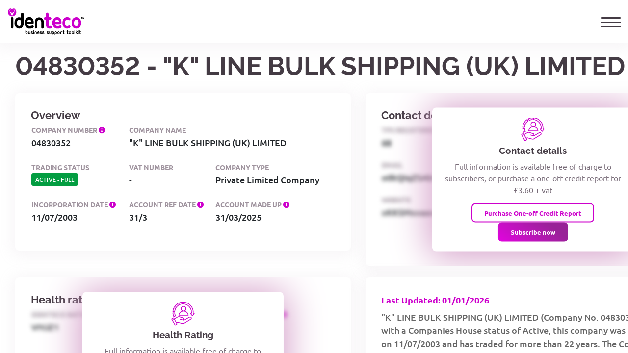

--- FILE ---
content_type: text/html
request_url: https://www.identeco.co.uk/search/company/04830352/_K__LINE_BULK_SHIPPING__UK__LIMITED
body_size: 2644
content:
<!DOCTYPE html>
<html lang="en">
<head>
	<meta charset="UTF-8">
	<meta name="viewport" content="width=device-width, initial-scale=1.0">
	<meta http-equiv="X-UA-Compatible" content="ie=edge">


	<title>&quot;K&quot; LINE BULK SHIPPING (UK) LIMITED - identeco Company Reports</title>
	<meta name="description" content="identeco information on &quot;K&quot; LINE BULK SHIPPING (UK) LIMITED - 04830352">
	<link rel="canonical" href="https://www.identeco.co.uk/search/company/04830352/_K__LINE_BULK_SHIPPING__UK__LIMITED" />

	<script>
 dataLayer = [];
	</script>

	<script src="/third-party/jquery.3.7.1/jquery-3.7.1.min.js"></script>










	<link rel="stylesheet" href="/css/company-index.css?v=20240328"/>
	<script src="/js/company-index.js?v=20251218"></script>

	<script>(function(w,d,s,l,i){w[l]=w[l]||[];w[l].push({'gtm.start':
 new Date().getTime(),event:'gtm.js'});var f=d.getElementsByTagName(s)[0],
 j=d.createElement(s),dl=l!='dataLayer'?'&l='+l:'';j.async=true;j.src=
 'https://www.googletagmanager.com/gtm.js?id='+i+dl;f.parentNode.insertBefore(j,f);
 })(window,document,'script','dataLayer','GTM-K44NN8V');</script>
</head>
<body>

	<noscript><iframe src="https://www.googletagmanager.com/ns.html?id=GTM-K44NN8V" height="0" width="0" style="display:none;visibility:hidden"></iframe></noscript>

	<div class="foucFix"></div>
	<div class="report">
 <span class="titleLine">
	<h1>&quot;K&quot; LINE BULK SHIPPING (UK) LIMITED</h1>
	-
	<h2>04830352</h2>
</span>
<span data-name="CompanyLastUpdate">Last Updated: 01/01/2026</span>
<p data-name="SummaryText">&quot;K&quot; LINE BULK SHIPPING (UK) LIMITED (Company No. 04830352) is listed with a Companies House status of Active, this company was incorporated on 11/07/2003 and has traded for more than 22 years. The Company is registered as a Private Limited Company with its registered office located at 6TH FLOOR 5 ALDERMANBURY SQUARE LONDON ENGLAND EC2V 7BP . </p>
<div data-name="reportLinks">
	<a href="/documents/sample-company-report.pdf" target="_blank">Sample Report</a>
	<a href="/pricing-plans">Subscribe Now from &pound;79.95</a>
	<a href="/business-support-toolkit">Subscription Benefits</a>
</div>
<div>
	<h2 data-name="keyInfoTitle">Key company information</h2>
	<table>
 <tr><th>Company Name</th><td>&quot;K&quot; LINE BULK SHIPPING (UK) LIMITED</td></tr>
 <tr><th>Company Number</th><td>04830352</td></tr>
 <tr><th>Company Category</th><td>Private Limited Company</td></tr>
 <tr><th>Company Status</th><td>Active</td></tr>
 <tr><th>Country of Origin</th><td>United Kingdom</td></tr>
 <tr><th>Incorporation Date</th><td>11/07/2003</td></tr>
 <tr><th>Dissolution Date</th><td></td></tr>
	</table>

	<h2 data-name="regAddrTitle">Registered address</h2>
	<table>
 <tr><th>Care of</th><td></td></tr>
 <tr><th>PO Box</th><td></td></tr>
 <tr><th>Address Line 1</th><td>6TH FLOOR</td></tr>
 <tr><th>Address Line 2</th><td>5 ALDERMANBURY SQUARE</td></tr>
 <tr><th>Post Town</th><td>LONDON</td></tr>
 <tr><th>County</th><td></td></tr>
 <tr><th>Country</th><td>ENGLAND</td></tr>
 <tr><th>Postcode</th><td>EC2V 7BP</td></tr>
 <tr><th>Google Map</th><td><a href="https://www.google.com/maps/search/?api=1&query=6TH+FLOOR+5+ALDERMANBURY+SQUARE+LONDON+ENGLAND+EC2V+7BP+" target="_blank">Click here to search for this address on Google Maps</a></td></tr>
	</table>

	<h2 data-name="keyFinancialTitle">Key financial information</h2>
	<table>
 <tr><th>Accounting Reference Date</th><td>31/3</td></tr>
 <tr><th>Accounts Next Due Date</th><td>31/12/2026</td></tr>
 <tr><th>Accounts Last Made Up Date</th><td>31/03/2025</td></tr>
 <tr><th>Account Filing Category</th><td>FULL</td></tr>
 <tr><th>Number of Mortgages Charges</th><td>48</td></tr>
 <tr><th>Number of Mortgages Outstanding</th><td>8</td></tr>
 <tr><th>Number of Mortgages Part Satisfied</th><td>0</td></tr>
 <tr><th>Number of Mortgages Satisfied</th><td>40</td></tr>
	</table>

	<h2 data-name="filingTitle">Filing information</h2>
	<table>
 <tr><th>Confirmation Statement Last Made Up Date</th><td>27/06/2025</td></tr>
 <tr><th>Confirmation Statement Next Due Date</th><td>11/07/2026</td></tr>
 <tr><th>Number of General Partners</th><td>0</td></tr>
 <tr><th>Number of Limited Partners</th><td>0</td></tr>
 <tr><th>Previous Name 1</th><td> - </td></tr>
 <tr><th>Previous Name 2</th><td> - </td></tr>
 <tr><th>Previous Name 3</th><td> - </td></tr>
 <tr><th>Previous Name 4</th><td> - </td></tr>
 <tr><th>Previous Name 5</th><td> - </td></tr>
 <tr><th>Previous Name 6</th><td> - </td></tr>
 <tr><th>Previous Name 7</th><td> - </td></tr>
 <tr><th>Previous Name 8</th><td> - </td></tr>
 <tr><th>Previous Name 9</th><td> - </td></tr>
 <tr><th>Previous Name 10</th><td> - </td></tr>
	</table>

	<h2 data-name="sicCodeTitle">Industry classification</h2>
	<p data-name="sicCodeDescr">An explanation of SIC classification can be found <a target="_blank" href="https://www.ons.gov.uk/methodology/classificationsandstandards/ukstandardindustrialclassificationofeconomicactivities/uksic2007">here</a>.</p>
	<table>
 <tr><th>SIC Code 1</th><td>50200 - Sea and coastal freight water transport</td></tr>
 <tr><th>SIC Code 2</th><td></td></tr>
 <tr><th>SIC Code 3</th><td></td></tr>
 <tr><th>SIC Code 4</th><td></td></tr>
	</table>
</div>
<div data-name="disclaimer">
	<p>The information shown on this page contains information which is a matter of public record only (see note below)*.</p>
	<p>Further information available in the identeco Business Support Toolkit includes:</p>
	<ul>
 <li>10 years detailed financial <strong>company analysis</strong>;</li>
 <li><a href="/financial-healthcare-ratings"><strong>Financial health ratings</strong></a><strong> and credit analysis</strong>;</li>
 <li>Unlimited GDPR compliant marketing <a href="/market-growth-toolkit/marketing-lists" ><strong>contact lists</strong></a></li>
 <li><strong>Detrimental data information</strong>;</li>
 <li><a href="/business-support-toolkit/account-monitoring" ><strong>Alerts</strong></a> for company activity and changes;</li>
 <li><strong>Director searches</strong> and shareholder structures;</li>
 <li>Unlimited company trading information and <strong>documentation downloads</strong>;</li>
 <li><a href="/marketing-sector" ><strong>Market sector information</strong></a> - competition / new entrants / acquisition targets</li>
	</ul>
	<p><i>*Note to information on this page.</i></p>
	<p>Information about the Open Government Licence can be viewed at: <a target="_blank" href="http://www.nationalarchives.gov.uk/doc/open-government-licence/version/2/">http://www.nationalarchives.gov.uk/doc/open-government-licence/version/2/</a></p>
	<p>For further information on Companies House public company register visit the government website: <a target="_blank" href="https://www.gov.uk/government/collections/companies-house-guidance-for-limited-companies-partnerships-and-other-company-types">https://www.gov.uk/government/collections/companies-house-guidance-for-limited-companies-partnerships-and-other-company-types</a></p>
</div>	</div>
</body>
</html>

--- FILE ---
content_type: text/html; charset=UTF-8
request_url: https://www.identeco.co.uk/company-search-dashboard
body_size: 24884
content:
<!DOCTYPE html>
<html>
<head>
	<meta charset="utf-8">
	<meta http-equiv="X-UA-Compatible" content="IE=edge">
	<meta name="description" content="identeco">
	<meta name="viewport" content="width=device-width, initial-scale=1.0, minimum-scale=1.0, shrink-to-fit=no">
	  <title>identeco</title>
 	
	 <meta name="description" content="identeco is an online business support toolkit which allows you to check business prospects and corporate stability. Tel:01527 386 607"/>
	
	 <link rel="canonical" href="https://www.identeco.co.uk/company-search-dashboard" />
	
	

	<meta property="og:type" content="website" />
	<meta name="twitter:card" content="summary_large_image" />
	 <meta property="og:title" content="identeco" />
	
	 <meta property="og:description" content="identeco is an online business support toolkit which allows you to check business prospects and corporate stability. Tel:01527 386 607" />
	
	 <meta property="og:image" content="https://www.identeco.co.uk/images/identeco-default-social-preview.jpg" />
	
	 <meta property="og:url" content="https://www.identeco.co.uk" />
	
			<link rel="preload" as="font" type="font/woff2" crossorigin href="/fonts/ubuntu-regular.woff2">
	<link rel="preload" as="font" type="font/woff2" crossorigin href="/fonts/ubuntu-500.woff2">
	<link rel="preload" as="font" type="font/woff2" crossorigin href="/fonts/ubuntu-700.woff2">
	<link rel="preload" as="font" type="font/woff2" crossorigin href="/fonts/raleway-regular.woff2">
	<link rel="preload" as="font" type="font/woff2" crossorigin href="/fonts/raleway-700.woff2">
	<link href="/third-party/fontawesome.5.15.4/css/solid.min.css" rel="stylesheet" type="text/css">
	<link href="/third-party/fontawesome.5.15.4/css/regular.min.css" rel="stylesheet" type="text/css">
	<link href="/third-party/fontawesome.5.15.4/css/fontawesome.min.css" rel="stylesheet" type="text/css">
	<script src="/third-party/popper.1.16.1/popper.min.js"></script>	
	<link href="/third-party/bootstrap.4.6.2/css/bootstrap.min.css" rel="stylesheet" type="text/css">
	<script src="/third-party/bootstrap.4.6.2/js/bootstrap.min.js"></script>
	
	<script src="/third-party/bootstrap-notify.4.0.3/bootstrap-notify.js" defer></script>
	<script src="/js/modules/nav-toggle.js?v=2023-12-08" defer></script>
	<link href="/css/base.css?v=06-08-2025" rel="stylesheet" type="text/css">
	<link href="/css/webapp.css?v=18-06-2024" rel="stylesheet" type="text/css">
	
	<link href="/css/identeco-sass-overrides.css?v=08-08-2025" rel="stylesheet" type="text/css">
	<script src="/js/webapp.js?v=17-10-2025"></script>


	<script src="/js/dashboard.js?v=10-10-2025"></script>



	<link href="/css/company-report.css?v=03-03-2025" rel="stylesheet" type="text/css">





	<style>
 .modal-header{
 background-color: #ffffff;
 }

 .promo {
 height: 100%;
 }
	</style>

	<script>
 
 onPageLoadSetup();
	</script>

	
	
	 
  
 <script src="https://captcha.broadrivergroup.co.uk/widget.js" data-clientkey="iHif5yv0slAKRsVkEX05rVwarCUU9hZmlOLtpR7aG11cYN2frDcegpzSIqC6Pntn"></script>
 	
	
	 <!-- Google Tag Manager -->
 <script>(function(w,d,s,l,i){w[l]=w[l]||[];w[l].push({'gtm.start':
 new Date().getTime(),event:'gtm.js'});var f=d.getElementsByTagName(s)[0],
 j=d.createElement(s),dl=l!='dataLayer'?'&l='+l:'';j.async=true;j.src=
 'https://www.googletagmanager.com/gtm.js?id='+i+dl;f.parentNode.insertBefore(j,f);
 })(window,document,'script','dataLayer','GTM-K44NN8V');</script>
 <!-- End Google Tag Manager -->
	</head>

<body


	data-subscription-state="none"

data-dashboard
>
	 <!-- Google Tag Manager (noscript) -->
 <noscript><iframe src="https://www.googletagmanager.com/ns.html?id=GTM-K44NN8V"
 height="0" width="0" style="display:none;visibility:hidden"></iframe></noscript>
 <!-- End Google Tag Manager (noscript) -->
		
	<div id="page-content-wrapper">

 <style>
.busy-spinner {
 display: inline-block;
 position: relative;
 width: 80px;
 height: 80px;
}
.busy-spinner div {
 box-sizing: border-box;
 display: block;
 position: absolute;
 width: 64px;
 height: 64px;
 margin: 8px;
 border: 8px solid #cd00cc;
 border-radius: 50%;
 animation: busy-spinner 1.2s cubic-bezier(0.5, 0, 0.5, 1) infinite;
 border-color: #cd00cc transparent transparent transparent;
}
.busy-spinner div:nth-child(1) {
 animation-delay: -0.45s;
}
.busy-spinner div:nth-child(2) {
 animation-delay: -0.3s;
}
.busy-spinner div:nth-child(3) {
 animation-delay: -0.15s;
}
@keyframes busy-spinner {
 0% {
 transform: rotate(0deg);
 }
 100% {
 transform: rotate(360deg);
 }
}
</style>
<div class="identeco-busy-overlay">
	<span class="busy-overlay-loading">
 <div class="busy-spinner"><div></div><div></div><div></div><div></div></div>
 <br>
 <h1>Please wait</h1>
	</span>
</div>
    <header class="site-header ">
  <a href="/" class="site-logo">
    <?xml version="1.0" encoding="UTF-8"?><svg id="loadedSVG14Stroke" xmlns="http://www.w3.org/2000/svg" viewBox="0 0 436.82 155.46"><defs><style>.cls-1{fill:#fff;}.cls-2{fill:#c0c;}</style></defs><g><path d="M29.45,54.54c1.45,1.46,2.18,3.18,2.18,5.18v50.19c0,2.73-1.18,4.82-3.54,6.27-2.54,1.45-5,1.45-7.37,0-2.36-1.45-3.54-3.54-3.54-6.27V59.72c0-1.09,.27-2.09,.82-3,1.09-2.91,3.18-4.36,6.27-4.36,2.18,0,3.91,.73,5.18,2.18"/><path d="M88.91,97.23c-1.82,8.36-5.82,14.18-12,17.45-4.37,2.18-8.73,3.09-13.1,2.72h-.82c-4.18-.18-8.27-1.63-12.27-4.36l-2.18-1.36c-7.09-6.18-10.64-15-10.64-26.46,0-13.09,4.27-22.45,12.82-28.09,3.46-2.36,7.82-3.73,13.09-4.09,3.82,0,7.73,.91,11.73,2.73v-20.73c0-1.27,.18-2.36,.54-3.27,1.27-2.91,3.45-4.36,6.55-4.36,2.18,0,3.91,.82,5.18,2.45,1.46,1.27,2.18,3,2.18,5.18v52.64c0,3.46-.37,6.63-1.09,9.55m-13.91-23.46c-.73-1.82-2.37-3.45-4.91-4.91-1.64-.72-3.73-1.27-6.27-1.64-1.45,0-3.27,.64-5.45,1.91-4,2.73-6,8.1-6,16.09,.18,6.91,2.18,12.18,6,15.82,1.64,.91,3.46,1.63,5.45,2.18h1.09c1.82,.18,3.54-.27,5.18-1.36,3.82-1.64,5.64-6.36,5.46-14.18v-8.73c0-2-.19-3.73-.55-5.18"/><path d="M135.96,100.91c2.18-1.82,4.63-2.27,7.36-1.36,2.36,1.09,3.73,3.09,4.09,6,.55,2.73-.37,4.91-2.73,6.55-2.55,2.18-5.73,3.73-9.55,4.64-2.73,.54-7.28,.73-13.64,.54-4.55,0-9-1.54-13.36-4.63-8-5.82-12.27-14.64-12.82-26.45-.18-.91-.18-1.91,0-3,.55-12.36,4.82-21.18,12.82-26.46,4.36-3.09,9.36-4.64,15-4.64,4.18,0,7.91,.91,11.19,2.73,8.73,5.45,13.09,14.55,13.09,27.28v2.73c0,.91-.18,1.82-.54,2.73-1.09,2.91-3.27,4.36-6.55,4.36h-29.73c1.27,6.18,4.91,9.73,10.91,10.64h2.45c6.36,0,10.37-.54,12-1.63m-13.64-34.1h-.82c-1.64,0-3.46,.55-5.45,1.64-2.91,2-4.73,5-5.45,9h22.37v-.55c-.73-4.55-2.55-7.55-5.46-9-1.27-.72-2.82-1.09-4.63-1.09h-.55Z"/><path d="M153.68,79.09c0-6.36,1.91-11.91,5.73-16.64,4.55-5.82,11.18-8.73,19.91-8.73,13.09,1.27,21.18,7.18,24.28,17.73,.54,2.37,.91,4.91,1.09,7.64v31.09c0,2.91-1.36,5-4.09,6.27-1.09,.55-2.09,.82-3,.82-3.09,0-5.18-1.46-6.27-4.36-.37-.91-.55-1.82-.55-2.73v-31.09c-.37-6.73-4.18-10.46-11.46-11.19-6.18,0-9.91,2.91-11.18,8.73-.18,.91-.27,1.73-.27,2.45v31.09c0,2.91-1.45,5-4.36,6.27-.73,.55-1.64,.82-2.73,.82-3.09,0-5.27-1.46-6.55-4.36-.36-.91-.55-1.82-.55-2.73v-31.09Z"/><path class="cls-2" d="M224.73,26.72c2.18,0,4,.73,5.45,2.18,1.45,1.46,2.09,3.19,1.91,5.18v18.82h9c2.91,0,5.09,1.27,6.55,3.82,1.45,2.18,1.45,4.55,0,7.09-1.46,2.55-3.64,3.73-6.55,3.55h-9v28.37c0,2.73,.45,4.55,1.36,5.45,.54,.73,1.45,1.18,2.72,1.36,1.46,.54,3.27,.45,5.45-.27,2.91-.91,5.45-.27,7.64,1.91,1.82,1.82,2.36,4.18,1.63,7.09-.73,2.73-2.45,4.46-5.18,5.18l-5.18,.82c-8,.54-14-1.64-18-6.55-3.27-3.82-4.91-8.82-4.91-15v-28.37h-4.36c-2.91,.18-5-1-6.27-3.55-1.46-2.54-1.46-4.91,0-7.09,1.27-2.55,3.36-3.82,6.27-3.82h4.36v-18.82c0-2.91,1.27-5.18,3.82-6.82,1.09-.36,2.18-.55,3.27-.55"/><path class="cls-2" d="M294.7,101.05c2.18-1.82,4.63-2.27,7.36-1.36,2.36,1.09,3.73,3.09,4.09,6,.55,2.73-.37,4.91-2.73,6.55-2.55,2.18-5.73,3.73-9.55,4.64-2.73,.54-7.28,.73-13.64,.54-4.55,0-9-1.54-13.36-4.63-8-5.82-12.27-14.64-12.82-26.45-.18-.91-.18-1.91,0-3,.55-12.36,4.82-21.18,12.82-26.46,4.36-3.09,9.36-4.64,15-4.64,4.18,0,7.91,.91,11.19,2.73,8.73,5.45,13.09,14.55,13.09,27.28v2.73c0,.91-.18,1.82-.54,2.73-1.09,2.91-3.27,4.36-6.55,4.36h-29.73c1.27,6.18,4.91,9.73,10.91,10.64h2.45c6.36,0,10.37-.54,12-1.63m-13.64-34.1h-.82c-1.64,0-3.46,.55-5.45,1.64-2.91,2-4.73,5-5.45,9h22.37v-.55c-.73-4.55-2.55-7.55-5.46-9-1.27-.72-2.82-1.09-4.63-1.09h-.55Z"/><path class="cls-2" d="M338.88,52.5c5.64,0,10.73,1.46,15.28,4.36,2.36,1.64,3.54,3.82,3.54,6.55-.37,2.91-1.82,5-4.36,6.27-2.55,1.09-4.91,.82-7.09-.82-2-1.09-4.46-1.64-7.37-1.64-2.37,0-4.64,.64-6.82,1.91-4,2.73-6,7.91-6,15.55v.27c0,8.18,1.91,13.54,5.73,16.09,2,1.27,4.36,1.91,7.09,1.91,2.91,0,5.37-.63,7.37-1.91,2.18-1.82,4.55-2.09,7.09-.82,2.54,1.27,4,3.36,4.36,6.27,0,2.91-1.18,5-3.54,6.27-4.55,3.09-9.64,4.64-15.28,4.64s-10.55-1.46-14.73-4.36c-8.36-5.27-12.55-14.73-12.55-28.36,0-11.64,3.55-20.36,10.64-26.18,4.55-4,10.09-6,16.64-6"/><path class="cls-2" d="M405.97,57.13c8.18,6.19,12.27,15.46,12.27,27.82,0,13.27-4.09,22.64-12.27,28.09-4.55,2.91-9.64,4.36-15.28,4.36-6.36,0-12-1.82-16.91-5.45-6.91-5.82-10.27-14.82-10.09-27,0-12.91,4.09-22.1,12.27-27.55,4.36-3.09,9.27-4.63,14.73-4.63,5.82,0,10.91,1.46,15.28,4.36m-15.28,46.1c8.91,0,13.37-6.09,13.37-18.27s-4.46-17.73-13.37-17.73c-2.37,0-4.64,.73-6.82,2.18-4,2.55-6,7.73-6,15.55v1.09c0,11.45,4.27,17.18,12.82,17.18"/><path class="cls-2" d="M0,24.18C0,10.83,10.82,0,24.18,0s24.17,10.83,24.17,24.18-10.82,24.18-24.17,24.18S0,37.53,0,24.18"/><path class="cls-1" d="M10.97,21.4l.26,.6c.2,.42,.41,.83,.65,1.23l12.22,23.28,13.18-25.11s.96-1.48,.96-5.34c0-7.82-6.34-14.15-14.16-14.15s-14.15,6.34-14.15,14.15c0,1.89,.37,3.69,1.05,5.34"/><path class="cls-2" d="M12.51,16.28c0-6.36,5.15-11.52,11.52-11.52s11.52,5.16,11.52,11.52-5.16,11.52-11.52,11.52-11.52-5.15-11.52-11.52"/></g><g><path d="M103.65,148.61c-2.17-1.24-3.26-3.43-3.26-6.58v-12.83c0-.31,.07-.58,.2-.8,.27-.71,.77-1.06,1.53-1.06,.49,0,.91,.2,1.26,.6,.35,.31,.53,.73,.53,1.26v4.98c.8-.31,1.73-.53,2.79-.66,1.42,0,2.7,.51,3.85,1.53,1.68,1.42,2.53,3.52,2.53,6.31,0,.58-.04,1.11-.13,1.59-.35,2.44-1.33,4.19-2.92,5.25-.98,.67-1.99,1.02-3.06,1.06h-.27c-1.02,.09-2.04-.13-3.06-.67Zm.33-5.32c.22,1.68,1.06,2.53,2.53,2.53h.2c.44-.04,.89-.22,1.33-.53,1.02-.71,1.53-2.02,1.53-3.92s-.51-3.19-1.53-3.85c-.35-.22-.8-.38-1.33-.46-.49,0-.98,.13-1.46,.4-.18,.09-.31,.16-.4,.2-.62,.4-.93,1.13-.93,2.19v2.19c0,.44,.02,.86,.07,1.26Z"/><path d="M117.74,133.46c.49,0,.93,.18,1.33,.53,.35,.35,.53,.8,.53,1.33v7.58c0,.62,.11,1.13,.33,1.53,.31,.58,.69,.95,1.13,1.13,.4,.13,.84,.2,1.33,.2,1.11,0,1.86-.33,2.26-1l.2-.33c.22-.49,.33-1,.33-1.53v-7.58c0-.71,.31-1.24,.93-1.6,.62-.35,1.2-.35,1.73,0,.62,.35,.93,.89,.93,1.6v7.58c-.27,3.06-1.64,5.05-4.12,5.98-.71,.27-1.46,.4-2.26,.4-2.13,0-3.79-.8-4.98-2.39-.22-.27-.42-.55-.6-.86-.53-1.02-.8-2.06-.8-3.12v-7.58c0-.8,.33-1.35,1-1.66,.22-.13,.47-.2,.73-.2Z"/><path d="M136.81,133.4c1.28,0,2.39,.24,3.32,.73,1.51,.84,2.15,1.79,1.93,2.86-.09,.66-.51,1.11-1.26,1.33-.66,.18-1.22,.02-1.66-.47-.62-.93-1.62-1.31-2.99-1.13-.09,0-.16,.02-.2,.07-.75,.09-1.26,.47-1.53,1.13-.13,.35-.09,.73,.13,1.13,.53,.35,1.4,.51,2.59,.47,.71,0,1.24,.04,1.59,.13,1.42,.13,2.57,.84,3.46,2.13,.58,.8,.84,1.66,.8,2.59,.04,1.42-.53,2.59-1.73,3.52-.49,.35-1,.62-1.53,.8-2.35,.75-4.43,.75-6.25,0-1.46-.71-2.33-1.55-2.59-2.53-.18-.75,.11-1.35,.86-1.79,.71-.44,1.35-.42,1.93,.07,.09,.04,.15,.09,.2,.13,.75,.98,2.08,1.31,3.99,1,.75-.04,1.26-.33,1.53-.86,.18-.31,.18-.64,0-1-.4-.44-1.11-.67-2.13-.67-2.22,.09-3.83-.35-4.85-1.33-1.11-.93-1.62-2.15-1.53-3.66,0-.97,.29-1.84,.86-2.59,1.02-1.42,2.66-2.1,4.92-2.06h.13Z"/><path d="M148.64,127.48c.4,.4,.6,.86,.6,1.4v.27c0,.66-.29,1.17-.86,1.53-.62,.35-1.22,.35-1.79,0-.58-.35-.86-.86-.86-1.53v-.27c0-.22,.04-.42,.13-.6,.22-.71,.71-1.11,1.46-1.2,.49-.09,.93,.04,1.33,.4Zm.07,6.51c.35,.35,.53,.78,.53,1.26v12.23c0,.66-.29,1.17-.86,1.53-.62,.35-1.22,.35-1.79,0-.58-.35-.86-.86-.86-1.53v-12.23c0-.27,.07-.51,.2-.73,.27-.71,.77-1.06,1.53-1.06,.53,0,.95,.18,1.26,.53Z"/><path d="M152.36,139.98c0-1.55,.47-2.9,1.4-4.05,1.11-1.42,2.72-2.13,4.85-2.13,3.19,.31,5.16,1.75,5.91,4.32,.13,.58,.22,1.2,.27,1.86v7.58c0,.71-.33,1.22-1,1.53-.27,.13-.51,.2-.73,.2-.75,0-1.26-.35-1.53-1.06-.09-.22-.13-.44-.13-.66v-7.58c-.09-1.64-1.02-2.55-2.79-2.72-1.51,0-2.41,.71-2.72,2.13-.04,.22-.07,.42-.07,.6v7.58c0,.71-.35,1.22-1.06,1.53-.18,.13-.4,.2-.66,.2-.75,0-1.29-.35-1.59-1.06-.09-.22-.13-.44-.13-.66v-7.58Z"/><path d="M177.55,145.23c.53-.44,1.13-.55,1.79-.33,.58,.27,.91,.75,1,1.46,.13,.66-.09,1.2-.66,1.59-.62,.53-1.4,.91-2.33,1.13-.66,.13-1.77,.18-3.32,.13-1.11,0-2.19-.38-3.26-1.13-1.95-1.42-2.99-3.57-3.12-6.45-.04-.22-.04-.46,0-.73,.13-3.01,1.17-5.16,3.12-6.45,1.06-.75,2.28-1.13,3.66-1.13,1.02,0,1.93,.22,2.72,.66,2.13,1.33,3.19,3.54,3.19,6.65v.67c0,.22-.04,.44-.13,.66-.27,.71-.8,1.06-1.59,1.06h-7.24c.31,1.51,1.2,2.37,2.66,2.59h.6c1.55,0,2.53-.13,2.92-.4Zm-3.32-8.31h-.2c-.4,0-.84,.13-1.33,.4-.71,.49-1.15,1.22-1.33,2.19h5.45v-.13c-.18-1.11-.62-1.84-1.33-2.19-.31-.18-.69-.27-1.13-.27h-.13Z"/><path d="M188.45,133.4c1.28,0,2.39,.24,3.32,.73,1.51,.84,2.15,1.79,1.93,2.86-.09,.66-.51,1.11-1.26,1.33-.66,.18-1.22,.02-1.66-.47-.62-.93-1.62-1.31-2.99-1.13-.09,0-.16,.02-.2,.07-.75,.09-1.26,.47-1.53,1.13-.13,.35-.09,.73,.13,1.13,.53,.35,1.4,.51,2.59,.47,.71,0,1.24,.04,1.59,.13,1.42,.13,2.57,.84,3.46,2.13,.58,.8,.84,1.66,.8,2.59,.04,1.42-.53,2.59-1.73,3.52-.49,.35-1,.62-1.53,.8-2.35,.75-4.43,.75-6.25,0-1.46-.71-2.33-1.55-2.59-2.53-.18-.75,.11-1.35,.86-1.79,.71-.44,1.35-.42,1.93,.07,.09,.04,.15,.09,.2,.13,.75,.98,2.08,1.31,3.99,1,.75-.04,1.26-.33,1.53-.86,.18-.31,.18-.64,0-1-.4-.44-1.11-.67-2.13-.67-2.22,.09-3.83-.35-4.85-1.33-1.11-.93-1.62-2.15-1.53-3.66,0-.97,.29-1.84,.86-2.59,1.02-1.42,2.66-2.1,4.92-2.06h.13Z"/><path d="M202.2,133.4c1.28,0,2.39,.24,3.32,.73,1.51,.84,2.15,1.79,1.93,2.86-.09,.66-.51,1.11-1.26,1.33-.66,.18-1.22,.02-1.66-.47-.62-.93-1.62-1.31-2.99-1.13-.09,0-.16,.02-.2,.07-.75,.09-1.26,.47-1.53,1.13-.13,.35-.09,.73,.13,1.13,.53,.35,1.4,.51,2.59,.47,.71,0,1.24,.04,1.59,.13,1.42,.13,2.57,.84,3.46,2.13,.58,.8,.84,1.66,.8,2.59,.04,1.42-.53,2.59-1.73,3.52-.49,.35-1,.62-1.53,.8-2.35,.75-4.43,.75-6.25,0-1.46-.71-2.33-1.55-2.59-2.53-.18-.75,.11-1.35,.86-1.79,.71-.44,1.35-.42,1.93,.07,.09,.04,.15,.09,.2,.13,.75,.98,2.08,1.31,3.99,1,.75-.04,1.26-.33,1.53-.86,.18-.31,.18-.64,0-1-.4-.44-1.11-.67-2.13-.67-2.22,.09-3.83-.35-4.85-1.33-1.11-.93-1.62-2.15-1.53-3.66,0-.97,.29-1.84,.86-2.59,1.02-1.42,2.66-2.1,4.92-2.06h.13Z"/><path d="M227.19,133.4c1.28,0,2.39,.24,3.32,.73,1.51,.84,2.15,1.79,1.93,2.86-.09,.66-.51,1.11-1.26,1.33-.66,.18-1.22,.02-1.66-.47-.62-.93-1.62-1.31-2.99-1.13-.09,0-.16,.02-.2,.07-.75,.09-1.26,.47-1.53,1.13-.13,.35-.09,.73,.13,1.13,.53,.35,1.4,.51,2.59,.47,.71,0,1.24,.04,1.59,.13,1.42,.13,2.57,.84,3.46,2.13,.58,.8,.84,1.66,.8,2.59,.04,1.42-.53,2.59-1.73,3.52-.49,.35-1,.62-1.53,.8-2.35,.75-4.43,.75-6.25,0-1.46-.71-2.33-1.55-2.59-2.53-.18-.75,.11-1.35,.86-1.79,.71-.44,1.35-.42,1.93,.07,.09,.04,.15,.09,.2,.13,.75,.98,2.08,1.31,3.99,1,.75-.04,1.26-.33,1.53-.86,.18-.31,.18-.64,0-1-.4-.44-1.11-.67-2.13-.67-2.22,.09-3.83-.35-4.85-1.33-1.11-.93-1.62-2.15-1.53-3.66,0-.97,.29-1.84,.86-2.59,1.02-1.42,2.66-2.1,4.92-2.06h.13Z"/><path d="M237.69,133.46c.49,0,.93,.18,1.33,.53,.35,.35,.53,.8,.53,1.33v7.58c0,.62,.11,1.13,.33,1.53,.31,.58,.69,.95,1.13,1.13,.4,.13,.84,.2,1.33,.2,1.11,0,1.86-.33,2.26-1l.2-.33c.22-.49,.33-1,.33-1.53v-7.58c0-.71,.31-1.24,.93-1.6,.62-.35,1.2-.35,1.73,0,.62,.35,.93,.89,.93,1.6v7.58c-.27,3.06-1.64,5.05-4.12,5.98-.71,.27-1.46,.4-2.26,.4-2.13,0-3.79-.8-4.98-2.39-.22-.27-.42-.55-.6-.86-.53-1.02-.8-2.06-.8-3.12v-7.58c0-.8,.33-1.35,1-1.66,.22-.13,.47-.2,.73-.2Z"/><path d="M258.29,133.6c1.11,0,2.13,.33,3.06,1,2.04,1.37,3.06,3.63,3.06,6.78,0,.58-.02,1.11-.07,1.59-.35,2.39-1.35,4.14-2.99,5.25-.89,.58-1.97,.93-3.26,1.06-.93,0-1.88-.22-2.86-.67v5.05c0,.67-.27,1.17-.8,1.53-.62,.35-1.24,.35-1.86,0-.53-.36-.8-.86-.8-1.53v-12.89c0-.8,.09-1.55,.27-2.26,.44-2.08,1.42-3.52,2.92-4.32,.97-.53,2.02-.75,3.12-.66h.2v.07Zm-2.86,10.63c.31,.8,1.2,1.31,2.66,1.53,.44,0,.89-.15,1.33-.46,.97-.71,1.46-2.02,1.46-3.92,0-2.17-.69-3.57-2.06-4.19l-.73-.13h-.2c-.44-.04-.86,.04-1.26,.27-.93,.44-1.4,1.59-1.4,3.46v2.13c0,.53,.07,.98,.2,1.33Z"/><path d="M273.84,133.6c1.11,0,2.13,.33,3.06,1,2.04,1.37,3.06,3.63,3.06,6.78,0,.58-.02,1.11-.07,1.59-.35,2.39-1.35,4.14-2.99,5.25-.89,.58-1.97,.93-3.26,1.06-.93,0-1.88-.22-2.86-.67v5.05c0,.67-.27,1.17-.8,1.53-.62,.35-1.24,.35-1.86,0-.53-.36-.8-.86-.8-1.53v-12.89c0-.8,.09-1.55,.27-2.26,.44-2.08,1.42-3.52,2.92-4.32,.97-.53,2.02-.75,3.12-.66h.2v.07Zm-2.86,10.63c.31,.8,1.2,1.31,2.66,1.53,.44,0,.89-.15,1.33-.46,.97-.71,1.46-2.02,1.46-3.92,0-2.17-.69-3.57-2.06-4.19l-.73-.13h-.2c-.44-.04-.86,.04-1.26,.27-.93,.44-1.4,1.59-1.4,3.46v2.13c0,.53,.07,.98,.2,1.33Z"/><path d="M293.04,134.59c1.99,1.51,2.99,3.77,2.99,6.78,0,3.23-1,5.52-2.99,6.84-1.11,.71-2.35,1.06-3.72,1.06-1.55,0-2.92-.44-4.12-1.33-1.68-1.42-2.5-3.61-2.46-6.58,0-3.15,1-5.38,2.99-6.71,1.06-.75,2.26-1.13,3.59-1.13,1.42,0,2.66,.35,3.72,1.06Zm-3.72,11.23c2.17,0,3.26-1.48,3.26-4.45s-1.09-4.32-3.26-4.32c-.58,0-1.13,.18-1.66,.53-.98,.62-1.46,1.88-1.46,3.79v.27c0,2.79,1.04,4.19,3.12,4.19Z"/><path d="M305.27,133.46c2.44,0,4.28,1.09,5.52,3.26,.35,.67,.35,1.31,0,1.93-.4,.58-.95,.84-1.66,.8-.71-.09-1.2-.46-1.46-1.13-.31-.62-.71-1-1.2-1.13-.35-.09-.75-.13-1.2-.13-1.15,0-1.93,.31-2.33,.93-.04,.09-.11,.2-.2,.33-.22,.49-.35,1-.4,1.53v7.64c0,.66-.27,1.17-.8,1.53-.62,.35-1.22,.35-1.79,0-.58-.35-.86-.86-.86-1.53v-7.64c.22-3.06,1.57-5.03,4.05-5.92,.71-.31,1.48-.46,2.33-.46Z"/><path d="M317.17,127.22c.53,0,.97,.18,1.33,.53,.35,.35,.51,.78,.46,1.26v4.59h2.19c.71,0,1.24,.31,1.59,.93,.35,.53,.35,1.11,0,1.73s-.89,.91-1.59,.86h-2.19v6.91c0,.66,.11,1.11,.33,1.33,.13,.18,.35,.29,.67,.33,.35,.13,.8,.11,1.33-.07,.71-.22,1.33-.07,1.86,.47,.44,.44,.58,1.02,.4,1.73-.18,.66-.6,1.09-1.26,1.26l-1.26,.2c-1.95,.13-3.41-.4-4.39-1.59-.8-.93-1.2-2.15-1.2-3.66v-6.91h-1.06c-.71,.04-1.22-.24-1.53-.86-.35-.62-.35-1.2,0-1.73,.31-.62,.82-.93,1.53-.93h1.06v-4.59c0-.71,.31-1.26,.93-1.66,.27-.09,.53-.13,.8-.13Z"/><path d="M339.9,127.22c.53,0,.97,.18,1.33,.53,.35,.35,.51,.78,.46,1.26v4.59h2.19c.71,0,1.24,.31,1.59,.93,.35,.53,.35,1.11,0,1.73s-.89,.91-1.59,.86h-2.19v6.91c0,.66,.11,1.11,.33,1.33,.13,.18,.35,.29,.67,.33,.35,.13,.8,.11,1.33-.07,.71-.22,1.33-.07,1.86,.47,.44,.44,.58,1.02,.4,1.73-.18,.66-.6,1.09-1.26,1.26l-1.26,.2c-1.95,.13-3.41-.4-4.39-1.59-.8-.93-1.2-2.15-1.2-3.66v-6.91h-1.06c-.71,.04-1.22-.24-1.53-.86-.35-.62-.35-1.2,0-1.73,.31-.62,.82-.93,1.53-.93h1.06v-4.59c0-.71,.31-1.26,.93-1.66,.27-.09,.53-.13,.8-.13Z"/><path d="M358.24,134.59c1.99,1.51,2.99,3.77,2.99,6.78,0,3.23-1,5.52-2.99,6.84-1.11,.71-2.35,1.06-3.72,1.06-1.55,0-2.92-.44-4.12-1.33-1.68-1.42-2.5-3.61-2.46-6.58,0-3.15,1-5.38,2.99-6.71,1.06-.75,2.26-1.13,3.59-1.13,1.42,0,2.66,.35,3.72,1.06Zm-3.72,11.23c2.17,0,3.26-1.48,3.26-4.45s-1.09-4.32-3.26-4.32c-.58,0-1.13,.18-1.66,.53-.98,.62-1.46,1.88-1.46,3.79v.27c0,2.79,1.04,4.19,3.12,4.19Z"/><path d="M374.25,134.59c1.99,1.51,2.99,3.77,2.99,6.78,0,3.23-1,5.52-2.99,6.84-1.11,.71-2.35,1.06-3.72,1.06-1.55,0-2.92-.44-4.12-1.33-1.68-1.42-2.5-3.61-2.46-6.58,0-3.15,1-5.38,2.99-6.71,1.06-.75,2.26-1.13,3.59-1.13,1.42,0,2.66,.35,3.72,1.06Zm-3.72,11.23c2.17,0,3.26-1.48,3.26-4.45s-1.09-4.32-3.26-4.32c-.58,0-1.13,.18-1.66,.53-.98,.62-1.46,1.88-1.46,3.79v.27c0,2.79,1.04,4.19,3.12,4.19Z"/><path d="M383.69,147.55c0,.22-.04,.44-.13,.66-.31,.67-.84,1-1.59,1-.27,0-.51-.04-.73-.13-.66-.31-1-.82-1-1.53v-18.21c0-.31,.04-.58,.13-.8,.35-.66,.89-1,1.6-1,.27,0,.49,.04,.66,.13,.71,.31,1.06,.86,1.06,1.66v18.21Z"/><path d="M388.21,127.02c.49,0,.91,.18,1.26,.53,.35,.35,.53,.78,.53,1.26v9.77l5.65-5.38c.58-.53,1.24-.64,1.99-.33,.18,.09,.35,.22,.53,.4,.53,.58,.64,1.22,.33,1.93-.13,.22-.27,.42-.4,.6l-4.12,3.85,4.98,6.78c.49,.66,.51,1.33,.07,1.99-.13,.18-.29,.33-.47,.47-.62,.49-1.29,.51-1.99,.07-.18-.09-.33-.22-.47-.4l-4.72-6.45-1.4,1.33v4.05c0,.66-.29,1.17-.86,1.53-.62,.35-1.22,.35-1.79,0-.58-.35-.86-.86-.86-1.53v-18.67c0-.75,.33-1.28,1-1.6,.22-.13,.46-.2,.73-.2Z"/><path d="M404.36,127.48c.4,.4,.6,.86,.6,1.4v.27c0,.66-.29,1.17-.86,1.53-.62,.35-1.22,.35-1.79,0-.58-.35-.86-.86-.86-1.53v-.27c0-.22,.04-.42,.13-.6,.22-.71,.71-1.11,1.46-1.2,.49-.09,.93,.04,1.33,.4Zm.07,6.51c.35,.35,.53,.78,.53,1.26v12.23c0,.66-.29,1.17-.86,1.53-.62,.35-1.22,.35-1.79,0-.58-.35-.86-.86-.86-1.53v-12.23c0-.27,.07-.51,.2-.73,.27-.71,.78-1.06,1.53-1.06,.53,0,.95,.18,1.26,.53Z"/><path d="M411.4,127.22c.53,0,.97,.18,1.33,.53,.35,.35,.51,.78,.46,1.26v4.59h2.19c.71,0,1.24,.31,1.59,.93,.35,.53,.35,1.11,0,1.73s-.89,.91-1.59,.86h-2.19v6.91c0,.66,.11,1.11,.33,1.33,.13,.18,.35,.29,.67,.33,.35,.13,.8,.11,1.33-.07,.71-.22,1.33-.07,1.86,.47,.44,.44,.58,1.02,.4,1.73-.18,.66-.6,1.09-1.26,1.26l-1.26,.2c-1.95,.13-3.41-.4-4.39-1.59-.8-.93-1.2-2.15-1.2-3.66v-6.91h-1.06c-.71,.04-1.22-.24-1.53-.86-.35-.62-.35-1.2,0-1.73,.31-.62,.82-.93,1.53-.93h1.06v-4.59c0-.71,.31-1.26,.93-1.66,.27-.09,.53-.13,.8-.13Z"/></g><g><polygon points="417.71 54.49 420.71 54.49 420.71 62.9 422.76 62.9 422.76 54.49 425.75 54.49 425.75 52.78 417.71 52.78 417.71 54.49"/><polygon points="433.75 52.78 431.94 59.69 430.1 52.78 427.04 52.78 427.04 62.9 428.94 62.9 428.94 54.94 430.94 62.9 432.91 62.9 434.92 54.94 434.92 62.9 436.82 62.9 436.82 52.78 433.75 52.78"/></g></svg>  </a>
 <div class="site-header-mobile-dismiss"></div>
 <div class="site-header-menu">
 <div class="site-header__spacer"></div>
  	<nav id="navMainMenu" class="site-nav site-nav__dashboard">
<ul class="site-nav__list">

	
 
  <li>
	<a href="/dashboard/home" data-require-login="popup" data-placement="right" data-delay='{"show":"500"}'>
   <span class="ellipsis">Dashboard</span>
 	</a>
	<ul class="routine-submenu site-nav__dropdown">
    </ul>
</li> 	
 
  <li>
	<a href="/search" class="active">
   <span class="ellipsis">Search</span>
 	</a>
	<ul class="routine-submenu site-nav__dropdown">
  	<div id="divSidebarCompanyChildren">
 <ul class="routine-submenu site-nav__dropdown">
 <li>
 <a href="#health-rating">
 <span>Health rating</span>
 </a>
 </li>
 </ul>
 <ul class="routine-submenu site-nav__dropdown">
 <li>
 <a href="#contact-details">
 <span>Contact details</span>
 </a>
 </li>
 </ul>
 <ul class="routine-submenu site-nav__dropdown">
 <li>
 <a href="#keyInfo">
 <span>Key company information</span>
 </a>
 </li>
 </ul>
 <ul class="routine-submenu site-nav__dropdown">
 <li>
 <a href="#regAddr">
 <span>Registered address</span>
 </a>
 </li>
 </ul>
 <ul class="routine-submenu site-nav__dropdown">
 <li>
 <a href="#keyFinancials">
 <span>Key financial information</span>
 </a>
 </li>
 </ul>
 <ul class="routine-submenu site-nav__dropdown">
 <li>
 <a href="#filingInfo">
 <span>Filing information</span>
 </a>
 </li>
 </ul>
 <ul class="routine-submenu site-nav__dropdown">
 <li>
 <a href="#classifications">
 <span>Industry classification</span>
 </a>
 </li>
 </ul>
 <ul class="routine-submenu site-nav__dropdown">
 <li>
 <a href="#ccj-hcw">
 <span>County court judgments</span>
 </a>
 </li>
 </ul>
 <ul class="routine-submenu site-nav__dropdown">
 <li>
 <a href="#detrimental-data">
 <span>Detrimental data</span>
 </a>
 </li>
 </ul>
 <ul class="routine-submenu site-nav__dropdown">
 <li>
 <a href="#profit-loss">
 <span>Profit & loss</span>
 </a>
 </li>
 </ul>
 <ul class="routine-submenu site-nav__dropdown">
 <li>
 <a href="#balance-sheet">
 <span>Balance sheet</span>
 </a>
 </li>
 </ul>
 <ul class="routine-submenu site-nav__dropdown">
 <li>
 <a href="#cashflow">
 <span>Cashflow</span>
 </a>
 </li>
 </ul>
 <ul class="routine-submenu site-nav__dropdown">
 <li>
 <a href="#ratio-analysis">
 <span>Ratio analysis</span>
 </a>
 </li>
 </ul>
 <ul class="routine-submenu site-nav__dropdown">
 <li>
 <a href="#shareholders">
 <span>Shareholders</span>
 </a>
 </li>
 </ul>
 <ul class="routine-submenu site-nav__dropdown">
 <li>
 <a href="#mortgage">
 <span>Mortgages</span>
 </a>
 </li>
 </ul>
	</div>
  </ul>
</li> 	
 
  <li>
	<a href="/dashboard/monitored-companies" data-require-login="popup" data-placement="right" data-delay='{"show":"500"}'>
   <span class="ellipsis">Monitored companies<span data-counter-id="monitoredCompaniesCounter" data-counter data-show="N"><span data-counter-count=""></span><span data-counter-limit=""></span></span></span>
 	</a>
	<ul class="routine-submenu site-nav__dropdown">
    </ul>
</li> 	
 
  <li>
	<a href="/dashboard/marketing-lists" data-require-login="popup" data-placement="right" data-delay='{"show":"500"}'>
   
 <span>
 Marketing lists
 <span data-counter-id="marketingListDownloadCounter" data-counter class="badge badge-pill badge-important" data-show="N">
 <span data-counter-count=""></span>
 </span>
 <span data-counter-id="marketingListCounter" data-counter data-show="N">
 <span data-counter-count=""></span>
 <span data-counter-limit=""></span>
 </span>
 </span>
 	</a>
	<ul class="routine-submenu site-nav__dropdown">
    </ul>
</li> 	
 
  <li>
	<a href="/order/history" data-require-login="popup" data-placement="right" data-delay='{"show":"500"}'>
   <span>Orders<span data-counter-id="orderHistoryToPayCount" data-counter class="badge badge-pill badge-important" data-show="N"><span data-counter-count=""></span></span></span>
 	</a>
	<ul class="routine-submenu site-nav__dropdown">
    </ul>
</li> 	
 
   	
 
  <li>
	<a href="/business-support-toolkit" >
   <span class="ellipsis">Business support toolkit</span>
 	</a>
	<ul class="routine-submenu site-nav__dropdown">
    </ul>
</li> 	
 
  <li>
	<a href="/dashboard/toolkit/customer-screening" data-require-login="popup" data-placement="right" data-delay='{"show":"500"}'>
   <span class="ellipsis">Customer screening toolkit</span>
 	</a>
	<ul class="routine-submenu site-nav__dropdown">
    </ul>
</li> 	
 
  <li>
	<a href="/dashboard/toolkit/market-growth" data-require-login="popup" data-placement="right" data-delay='{"show":"500"}'>
   <span class="ellipsis">Market growth toolkit</span>
 	</a>
	<ul class="routine-submenu site-nav__dropdown">
    </ul>
</li> 	
 
  <li>
	<a href="/dashboard/toolkit/legal-and-asset" data-require-login="popup" data-placement="right" data-delay='{"show":"500"}'>
   <span class="ellipsis">Legal &amp; asset toolkit</span>
 	</a>
	<ul class="routine-submenu site-nav__dropdown">
    </ul>
</li> 	
 
  <li>
	<a href="/dashboard/toolkit/data-enhancement" data-require-login="popup" data-placement="right" data-delay='{"show":"500"}'>
   <span class="ellipsis">Data enhancement toolkit</span>
 	</a>
	<ul class="routine-submenu site-nav__dropdown">
    </ul>
</li> 	
 
   	
 
  <li>
	<a href="/contact" >
   <span class="ellipsis">Contact us</span>
 	</a>
	<ul class="routine-submenu site-nav__dropdown">
    </ul>
</li> 	
 
  <li>
	<a href="/dashboard/profile" data-require-login="popup" data-placement="right" data-delay='{"show":"500"}'>
   
 <span>
 Profile
 <span class="badge badge-pill badge-subscription" data-none="No subscription" data-renew="Renew subscription"></span>
 </span>
 
 	</a>
	<ul class="routine-submenu site-nav__dropdown">
    </ul>
</li> 	
 
  <li>
	<a href="/logout" data-require-login="hide" data-placement="right" data-delay='{"show":"500"}' >
   <span>Logout</span>
 	</a>
	<ul class="routine-submenu site-nav__dropdown">
    </ul>
</li> 	</ul>
</nav>



 <div class="site-header__spacer"></div>

 <div class="site-header__buttons">
  	<div class="d-flex align-items-center">
 <a href="/pricing-plans" class="button button--gradient show--gradient mr-2"><span>Subscribe</span></a>
 <a href="/login" class="button">Log in</a>
	</div>
 </div>
 </div>

 <div class="site-header__tools">
 <button class="hamburger hamburger--slider hidden-print" type="button">
 <span class="hamburger-box">
 <span class="hamburger-inner"></span>
 </span>
 </button>
 </div>

 </header>
  
 
  <style>
	.site-header__tools .button {
 display: none;
	}
	.width-fit-content {
 width: fit-content;
	}
	.dashboard .card:last-child{
 margin-bottom:0;
	}
</style>

<div class="dashboard layout-flex">
	<div class="dashboard__sidebar hidden-print">
 <div id="navDashboardMenu" class="dashboard__nav">
   <ul class="dashboard__nav-list">

	
 
  <li>
	<a href="/dashboard/home" data-require-login="popup" data-placement="right" data-delay='{"show":"500"}'>
  <?xml version="1.0" encoding="utf-8"?>
<!-- Generator: Adobe Illustrator 27.3.1, SVG Export Plug-In . SVG Version: 6.00 Build 0)  -->
<svg version="1.1" id="loadedSVG1Fill" xmlns="http://www.w3.org/2000/svg" xmlns:xlink="http://www.w3.org/1999/xlink" x="0px" y="0px"
	 viewBox="0 0 512 512" style="enable-background:new 0 0 512 512;" xml:space="preserve">
<style type="text/css">
	#loadedSVG1Fill .st0{fill:#CC00CC;}
</style>
<path class="st0" d="M262.4,217.1c2.2,5,4.8,9.7,7.7,14.3l231.7-46.1C463.3,49.8,322.1-28.8,186.6,9.7c-3.8,1.1-7.6,2.2-11.3,3.5
	L262.4,217.1z"/>
<path class="st0" d="M269.5,293.2c-20.2-15.5-36.1-35.8-46.3-59.2L136,30C11.1,96-36.7,250.7,29.3,375.7S250.1,548.4,375,482.4
	c26.6-14,50.5-32.7,70.6-55L269.5,293.2z"/>
<path class="st0" d="M306.5,267.7l165.1,125.9C498,352.5,512,304.8,512,256c0-9.6-0.6-19.3-1.7-28.8L306.5,267.7z"/>
</svg>
   <span class="ellipsis">Dashboard</span>
 	</a>
	<ul class="routine-submenu site-nav__dropdown">
    </ul>
</li> 	
 
  <li>
	<a href="/search" class="active">
  <?xml version="1.0" encoding="UTF-8"?>
<svg xmlns="http://www.w3.org/2000/svg" id="loadedSVG2Stroke" data-name="Isolation Mode" viewBox="0 0 24 24" width="512" height="512"><path d="M18.9,16.776A10.539,10.539,0,1,0,16.776,18.9l5.1,5.1L24,21.88ZM10.5,18A7.5,7.5,0,1,1,18,10.5,7.507,7.507,0,0,1,10.5,18Z"/></svg>
   <span class="ellipsis">Search</span>
 	</a>
	<ul class="routine-submenu site-nav__dropdown">
  	<div id="divSidebarCompanyChildren">
 <ul class="routine-submenu site-nav__dropdown">
 <li>
 <a href="#health-rating">
 <span>Health rating</span>
 </a>
 </li>
 </ul>
 <ul class="routine-submenu site-nav__dropdown">
 <li>
 <a href="#contact-details">
 <span>Contact details</span>
 </a>
 </li>
 </ul>
 <ul class="routine-submenu site-nav__dropdown">
 <li>
 <a href="#keyInfo">
 <span>Key company information</span>
 </a>
 </li>
 </ul>
 <ul class="routine-submenu site-nav__dropdown">
 <li>
 <a href="#regAddr">
 <span>Registered address</span>
 </a>
 </li>
 </ul>
 <ul class="routine-submenu site-nav__dropdown">
 <li>
 <a href="#keyFinancials">
 <span>Key financial information</span>
 </a>
 </li>
 </ul>
 <ul class="routine-submenu site-nav__dropdown">
 <li>
 <a href="#filingInfo">
 <span>Filing information</span>
 </a>
 </li>
 </ul>
 <ul class="routine-submenu site-nav__dropdown">
 <li>
 <a href="#classifications">
 <span>Industry classification</span>
 </a>
 </li>
 </ul>
 <ul class="routine-submenu site-nav__dropdown">
 <li>
 <a href="#ccj-hcw">
 <span>County court judgments</span>
 </a>
 </li>
 </ul>
 <ul class="routine-submenu site-nav__dropdown">
 <li>
 <a href="#detrimental-data">
 <span>Detrimental data</span>
 </a>
 </li>
 </ul>
 <ul class="routine-submenu site-nav__dropdown">
 <li>
 <a href="#profit-loss">
 <span>Profit & loss</span>
 </a>
 </li>
 </ul>
 <ul class="routine-submenu site-nav__dropdown">
 <li>
 <a href="#balance-sheet">
 <span>Balance sheet</span>
 </a>
 </li>
 </ul>
 <ul class="routine-submenu site-nav__dropdown">
 <li>
 <a href="#cashflow">
 <span>Cashflow</span>
 </a>
 </li>
 </ul>
 <ul class="routine-submenu site-nav__dropdown">
 <li>
 <a href="#ratio-analysis">
 <span>Ratio analysis</span>
 </a>
 </li>
 </ul>
 <ul class="routine-submenu site-nav__dropdown">
 <li>
 <a href="#shareholders">
 <span>Shareholders</span>
 </a>
 </li>
 </ul>
 <ul class="routine-submenu site-nav__dropdown">
 <li>
 <a href="#mortgage">
 <span>Mortgages</span>
 </a>
 </li>
 </ul>
	</div>
  </ul>
</li> 	
 
  <li>
	<a href="/dashboard/monitored-companies" data-require-login="popup" data-placement="right" data-delay='{"show":"500"}'>
  <?xml version="1.0" encoding="utf-8"?>
<!-- Generator: Adobe Illustrator 27.3.1, SVG Export Plug-In . SVG Version: 6.00 Build 0)  -->
<svg version="1.1" id="loadedSVG3Fill" xmlns="http://www.w3.org/2000/svg" xmlns:xlink="http://www.w3.org/1999/xlink" x="0px" y="0px"
	 viewBox="0 0 512 512" style="enable-background:new 0 0 512 512;" xml:space="preserve">
<style type="text/css">
	#loadedSVG3Fill .st0{fill:#CC00CC;}
</style>
<g>
	<circle class="st0" cx="256" cy="256" r="85.3"/>
	<path class="st0" d="M496.4,201C463.3,147.1,388,56.7,256,56.7S48.7,147.1,15.6,201c-20.9,33.7-20.9,76.4,0,110.1
		C48.7,364.9,124,455.3,256,455.3S463.3,364.9,496.4,311C517.2,277.3,517.2,234.7,496.4,201z M256,384c-70.7,0-128-57.3-128-128
		s57.3-128,128-128s128,57.3,128,128C383.9,326.6,326.6,383.9,256,384z"/>
</g>
</svg>
   <span class="ellipsis">Monitored companies<span data-counter-id="monitoredCompaniesCounter" data-counter data-show="N"><span data-counter-count=""></span><span data-counter-limit=""></span></span></span>
 	</a>
	<ul class="routine-submenu site-nav__dropdown">
    </ul>
</li> 	
 
  <li>
	<a href="/dashboard/marketing-lists" data-require-login="popup" data-placement="right" data-delay='{"show":"500"}'>
  <?xml version="1.0" encoding="utf-8"?>
<!-- Generator: Adobe Illustrator 27.3.1, SVG Export Plug-In . SVG Version: 6.00 Build 0)  -->
<svg version="1.1" id="loadedSVG4Fill" xmlns="http://www.w3.org/2000/svg" xmlns:xlink="http://www.w3.org/1999/xlink" x="0px" y="0px"
	 viewBox="0 0 512 512" style="enable-background:new 0 0 512 512;" xml:space="preserve">
<style type="text/css">
	#loadedSVG4Fill .st0{fill:#CC00CC;}
</style>
<path class="st0" d="M362.7,0H149.3C90.5,0,42.7,47.9,42.7,106.7v298.7c0,58.8,47.9,106.7,106.7,106.7h213.3
	c58.8,0,106.7-47.9,106.7-106.7V106.7C469.3,47.9,421.5,0,362.7,0z M213.3,405.3c0,11.8-9.6,21.3-21.3,21.3h-42.7
	c-11.8,0-21.3-9.6-21.3-21.3v-42.7c0-11.8,9.6-21.3,21.3-21.3H192c11.8,0,21.3,9.6,21.3,21.3V405.3z M213.3,277.3
	c0,11.8-9.6,21.3-21.3,21.3h-42.7c-11.8,0-21.3-9.6-21.3-21.3v-42.7c0-11.8,9.6-21.3,21.3-21.3H192c11.8,0,21.3,9.6,21.3,21.3V277.3
	z M213.3,149.3c0,11.8-9.6,21.3-21.3,21.3h-42.7c-11.8,0-21.3-9.6-21.3-21.3v-42.7c0-11.8,9.6-21.3,21.3-21.3H192
	c11.8,0,21.3,9.6,21.3,21.3V149.3z M362.7,405.3h-85.3c-27.9-0.1-27.9-42.5,0-42.7h85.3C390.6,362.8,390.5,405.2,362.7,405.3z
	 M362.7,277.3h-85.3c-27.9-0.1-27.9-42.5,0-42.7h85.3C390.6,234.8,390.5,277.2,362.7,277.3z M362.7,149.3h-85.3
	c-27.9-0.1-27.9-42.5,0-42.7h85.3C390.6,106.8,390.5,149.2,362.7,149.3z"/>
</svg>
   
 <span>
 Marketing lists
 <span data-counter-id="marketingListDownloadCounter" data-counter class="badge badge-pill badge-important" data-show="N">
 <span data-counter-count=""></span>
 </span>
 <span data-counter-id="marketingListCounter" data-counter data-show="N">
 <span data-counter-count=""></span>
 <span data-counter-limit=""></span>
 </span>
 </span>
 	</a>
	<ul class="routine-submenu site-nav__dropdown">
    </ul>
</li> 	
 
  <li>
	<a href="/order/history" data-require-login="popup" data-placement="right" data-delay='{"show":"500"}'>
  <?xml version="1.0" encoding="utf-8"?>
<!-- Generator: Adobe Illustrator 27.3.1, SVG Export Plug-In . SVG Version: 6.00 Build 0)  -->
<svg version="1.1" id="loadedSVG5Fill" xmlns="http://www.w3.org/2000/svg" xmlns:xlink="http://www.w3.org/1999/xlink" x="0px" y="0px"
	 viewBox="0 0 512 512" style="enable-background:new 0 0 512 512;" xml:space="preserve">
<style type="text/css">
	#loadedSVG5Fill .st0{fill:#CC00CC;}
</style>
<path class="st0" d="M192,85.3C192,38.2,263.6,0,352,0s160,38.2,160,85.3s-71.6,85.3-160,85.3S192,132.5,192,85.3z M352,213.3
	c-21.9,0-42.7-2.5-61.7-6.7c-29-21.7-76.5-35.9-130.3-35.9C71.6,170.7,0,208.9,0,256s71.6,85.3,160,85.3s160-38.2,160-85.3
	c0-0.6-0.1-1.2-0.2-1.8h0.2v44.5c0,47.1-71.6,85.3-160,85.3S0,345.8,0,298.7v42.7c0,47.1,71.6,85.3,160,85.3s160-38.2,160-85.3V384
	c0,47.1-71.6,85.3-160,85.3S0,431.1,0,384v42.7C0,473.8,71.6,512,160,512s160-38.2,160-85.3V425c10.3,1.1,21,1.7,32,1.7
	c88.4,0,160-38.2,160-85.3v-42.7c0,45.2-66,82.1-149.3,85.1v-42.7C446,338.1,512,301.2,512,256v-42.7c0,45.2-66,82.1-149.3,85.1
	v-42.7C446,252.8,512,215.9,512,170.7V128C512,175.1,440.4,213.3,352,213.3z"/>
</svg>
   <span>Orders<span data-counter-id="orderHistoryToPayCount" data-counter class="badge badge-pill badge-important" data-show="N"><span data-counter-count=""></span></span></span>
 	</a>
	<ul class="routine-submenu site-nav__dropdown">
    </ul>
</li> 	
 
  <li class="sidebar-separator"></li> 	
 
  <li>
	<a href="/business-support-toolkit" >
  <?xml version="1.0" encoding="UTF-8"?>
<svg xmlns="http://www.w3.org/2000/svg" id="loadedSVG6Stroke" data-name="Layer 1" viewBox="0 0 24 24" width="512" height="512"><path d="M5,10v-2h2v2h10v-2h2v2h5v-3c0-1.654-1.346-3-3-3h-3V2c0-1.103-.897-2-2-2H8c-1.103,0-2,.897-2,2v2H3c-1.654,0-3,1.346-3,3v3H5ZM8,2h8v2H8V2ZM24,12v12H0V12H5v2h2v-2h10v2h2v-2h5Z"/></svg>
   <span class="ellipsis">Business support toolkit</span>
 	</a>
	<ul class="routine-submenu site-nav__dropdown">
    </ul>
</li> 	
 
  <li>
	<a href="/dashboard/toolkit/customer-screening" data-require-login="popup" data-placement="right" data-delay='{"show":"500"}'>
  <?xml version="1.0" encoding="utf-8"?>
<!-- Generator: Adobe Illustrator 27.3.1, SVG Export Plug-In . SVG Version: 6.00 Build 0)  -->
<svg version="1.1" id="loadedSVG7Fill" xmlns="http://www.w3.org/2000/svg" xmlns:xlink="http://www.w3.org/1999/xlink" x="0px" y="0px"
	 viewBox="0 0 512 512" style="enable-background:new 0 0 512 512;" xml:space="preserve">
<style type="text/css">
	#loadedSVG7Fill .st0{fill:#CC00CC;}
</style>
<g>
	<circle class="st0" cx="256" cy="128" r="128"/>
	<path class="st0" d="M256,298.7c-106,0.1-191.9,86-192,192c0,11.8,9.6,21.3,21.3,21.3h341.3c11.8,0,21.3-9.6,21.3-21.3
		C447.9,384.7,362,298.8,256,298.7z"/>
</g>
</svg>
   <span class="ellipsis">Customer screening toolkit</span>
 	</a>
	<ul class="routine-submenu site-nav__dropdown">
    </ul>
</li> 	
 
  <li>
	<a href="/dashboard/toolkit/market-growth" data-require-login="popup" data-placement="right" data-delay='{"show":"500"}'>
  <?xml version="1.0" encoding="utf-8"?>
<!-- Generator: Adobe Illustrator 27.3.1, SVG Export Plug-In . SVG Version: 6.00 Build 0)  -->
<svg version="1.1" id="loadedSVG8Fill" xmlns="http://www.w3.org/2000/svg" xmlns:xlink="http://www.w3.org/1999/xlink" x="0px" y="0px"
	 viewBox="0 0 512 512" style="enable-background:new 0 0 512 512;" xml:space="preserve">
<style type="text/css">
	#loadedSVG8Fill .st0{fill:#CC00CC;}
</style>
<path class="st0" d="M490.7,341.3c-3.3,0-6.6-0.8-9.5-2.2l-42.7-21.3c-10.5-5.3-14.8-18.1-9.6-28.6c5.3-10.5,18.1-14.8,28.6-9.6
	l42.7,21.3c10.5,5.3,14.8,18.1,9.6,28.6C506.2,336.8,498.8,341.3,490.7,341.3z M457.5,147.2l42.7-21.3c10.5-5.3,14.8-18.1,9.6-28.6
	c-5.3-10.5-18.1-14.8-28.6-9.6l0,0L438.5,109c-10.5,5.3-14.8,18.1-9.6,28.6C434.2,148.2,447,152.5,457.5,147.2z M512,213.3
	c0-11.8-9.6-21.3-21.3-21.3H448c-11.8,0-21.3,9.6-21.3,21.3c0,11.8,9.6,21.3,21.3,21.3h42.7C502.4,234.7,512,225.1,512,213.3z
	 M384,405.3v-384C384,9.6,374.4,0,362.7,0c-11.8,0-21.3,9.6-21.3,21.3c0,62.9-55.1,85.3-106.7,85.3H85.3C38.2,106.7,0,144.9,0,192
	v42.7C0,281.8,38.2,320,85.3,320h149.3c51.6,0,106.7,22.4,106.7,85.3c0,11.8,9.6,21.3,21.3,21.3C374.4,426.7,384,417.1,384,405.3z
	 M174.6,362.7H85.3c-9.9,0-19.8-1.2-29.5-3.6l53.3,119.1c9.2,20.6,29.5,33.8,52.1,33.8c29,0,52.5-23.6,52.5-52.6
	c0-7.4-1.6-14.7-4.6-21.5L174.6,362.7z"/>
</svg>
   <span class="ellipsis">Market growth toolkit</span>
 	</a>
	<ul class="routine-submenu site-nav__dropdown">
    </ul>
</li> 	
 
  <li>
	<a href="/dashboard/toolkit/legal-and-asset" data-require-login="popup" data-placement="right" data-delay='{"show":"500"}'>
  <?xml version="1.0" encoding="utf-8"?>
<!-- Generator: Adobe Illustrator 27.3.1, SVG Export Plug-In . SVG Version: 6.00 Build 0)  -->
<svg version="1.1" id="loadedSVG9Fill" xmlns="http://www.w3.org/2000/svg" xmlns:xlink="http://www.w3.org/1999/xlink" x="0px" y="0px"
	 viewBox="0 0 512 512" style="enable-background:new 0 0 512 512;" xml:space="preserve">
<style type="text/css">
	#loadedSVG9Fill .st0{fill:#CC00CC;}
</style>
<path class="st0" d="M234.7,373.3c0.1-76.6,62.2-138.6,138.8-138.5c35.7,0,70.1,13.9,95.9,38.6V64c0-35.3-28.7-64-64-64h-256
	C90.5,0.1,42.7,47.8,42.7,106.7v298.7c0.1,58.9,47.8,106.6,106.7,106.7h224C296.7,512,234.7,449.9,234.7,373.3z M149.3,149.3
	c0-11.8,9.6-21.3,21.3-21.3h170.7c11.8,0,21.3,9.6,21.3,21.3s-9.6,21.3-21.3,21.3H170.7C158.9,170.7,149.3,161.1,149.3,149.3z
	 M505.7,505.7c-8.3,8.3-21.8,8.3-30.2,0l-51.3-51.3c-15.2,9.7-32.9,14.9-50.9,14.9c-53,0-96-43-96-96s43-96,96-96s96,43,96,96l0,0
	c0,18-5.2,35.7-14.9,50.9l51.3,51.3C514.1,483.9,514.1,497.4,505.7,505.7z"/>
</svg>
   <span class="ellipsis">Legal &amp; asset toolkit</span>
 	</a>
	<ul class="routine-submenu site-nav__dropdown">
    </ul>
</li> 	
 
  <li>
	<a href="/dashboard/toolkit/data-enhancement" data-require-login="popup" data-placement="right" data-delay='{"show":"500"}'>
  <?xml version="1.0" encoding="utf-8"?>
<!-- Generator: Adobe Illustrator 27.3.1, SVG Export Plug-In . SVG Version: 6.00 Build 0)  -->
<svg version="1.1" id="loadedSVG10Fill" xmlns="http://www.w3.org/2000/svg" xmlns:xlink="http://www.w3.org/1999/xlink" x="0px" y="0px"
	 viewBox="0 0 512 512" style="enable-background:new 0 0 512 512;" xml:space="preserve">
<style type="text/css">
	#loadedSVG10Fill .st0{fill:#CC00CC;}
</style>
<path class="st0" d="M384,512H42.7V149.3c0-35.3,28.7-64,64-64V448H384V512z M384,3v82.4h82.4L384,3z M469.3,128v277.3h-320V64
	c0-35.3,28.7-64,64-64h128v128H469.3z M384,213.3h-53.3V160H288v53.3h-53.3V256H288v53.3h42.7V256H384V213.3z"/>
</svg>
   <span class="ellipsis">Data enhancement toolkit</span>
 	</a>
	<ul class="routine-submenu site-nav__dropdown">
    </ul>
</li> 	
 
  <li class="sidebar-separator"></li> 	
 
  <li>
	<a href="/contact" >
  <?xml version="1.0" encoding="utf-8"?>
<!-- Generator: Adobe Illustrator 27.3.1, SVG Export Plug-In . SVG Version: 6.00 Build 0)  -->
<svg version="1.1" id="loadedSVG11Fill" xmlns="http://www.w3.org/2000/svg" xmlns:xlink="http://www.w3.org/1999/xlink" x="0px" y="0px"
	 viewBox="0 0 512 512" style="enable-background:new 0 0 512 512;" xml:space="preserve">
<style type="text/css">
	#loadedSVG11Fill .st0{fill:#CC00CC;}
</style>
<path class="st0" d="M256,0C114.8,0,0,114.8,0,256s114.8,256,256,256s256-114.8,256-256S397.2,0,256,0z M404.2,275.3
	c0,12.9-10.5,23.4-23.4,23.4l-33.3-4.4c-12.9,0-23.4-10.5-23.4-23.4l-3.2-33.7c-41.4-18.5-84.7-19.4-130.1,0l-3.2,33.7
	c0,12.9-10.5,23.4-23.4,23.4l-33.3,4.4c-12.9,0-23.4-10.5-23.4-23.4l-1.1-22.1c0-15.9,6.7-30.2,17.2-40.7
	c57.8-57.8,210.6-53.7,264.3,0c10.5,10.5,17.2,24.7,17.2,40.7L404.2,275.3L404.2,275.3z"/>
</svg>
   <span class="ellipsis">Contact us</span>
 	</a>
	<ul class="routine-submenu site-nav__dropdown">
    </ul>
</li> 	
 
  <li>
	<a href="/dashboard/profile" data-require-login="popup" data-placement="right" data-delay='{"show":"500"}'>
  <svg id="loadedSVG12Stroke" data-name="Layer 1" xmlns="http://www.w3.org/2000/svg" viewBox="0 0 122.88 114.37"><defs><style>.cls-1{fill-rule:evenodd;}</style></defs><title>manage</title><path class="cls-1" d="M0,105.3C0,65.76,37.33,87.65,40.17,63.42c.31-2.64-5.91-9.61-7.34-14.43-3-4.87-4.15-12.6-.81-17.74,1.33-2.05.77-7.44.77-10.25,0-28,49.05-28,49.05,0,0,3.54-.82,8,1.11,10.76C86.17,36.42,84.5,44.67,81.79,49,80.06,54.05,73.44,60.55,74,63.42a15.9,15.9,0,0,0,2.82,6.74l-.48.47a8.54,8.54,0,0,0-1.84,2.73l-.12.31a8.22,8.22,0,0,0-.54,2.93,8.42,8.42,0,0,0,.68,3.28l.27.57a10.13,10.13,0,0,0-1.26.39,8.65,8.65,0,0,0-4.63,4.63l-.2.59a8.34,8.34,0,0,0-.42,2.61V94a8.23,8.23,0,0,0,.65,3.22l.24.52a8.69,8.69,0,0,0,1.51,2.13l.14.14a8.52,8.52,0,0,0,2.64,1.79l.67.24a6.94,6.94,0,0,0-.57,1.08,8.29,8.29,0,0,0-.62,2.14ZM115.16,75a2.16,2.16,0,0,0-1.55-.65,2.12,2.12,0,0,0-1.55.65L109.7,77.4a16.2,16.2,0,0,0-2-1.09,20.57,20.57,0,0,0-2.14-.83V71.86a2.17,2.17,0,0,0-2.18-2.19H98.83a2.12,2.12,0,0,0-1.53.64,2.09,2.09,0,0,0-.65,1.55v3.31a16.48,16.48,0,0,0-2.2.68,15.72,15.72,0,0,0-2,.94L89.8,74.21a2,2,0,0,0-1.51-.65,2.14,2.14,0,0,0-1.55.65L83.56,77.4a2.15,2.15,0,0,0,0,3.1l2.35,2.36a15.33,15.33,0,0,0-1.08,2A21.56,21.56,0,0,0,84,87H80.37a2.15,2.15,0,0,0-2.18,2.18v4.55a2.19,2.19,0,0,0,2.18,2.17h3.32a15.6,15.6,0,0,0,.67,2.2,20.6,20.6,0,0,0,.94,2.08l-2.58,2.57a2,2,0,0,0-.65,1.51,2.12,2.12,0,0,0,.65,1.55L85.91,109a2.2,2.2,0,0,0,1.55.61A2.17,2.17,0,0,0,89,109l2.36-2.4a16.2,16.2,0,0,0,2,1.09,21.31,21.31,0,0,0,2.13.83v3.62a2.19,2.19,0,0,0,2.19,2.19h4.54a2.12,2.12,0,0,0,1.53-.64,2.09,2.09,0,0,0,.65-1.55v-3.31a16.48,16.48,0,0,0,2.2-.68,21.65,21.65,0,0,0,2.08-.94l2.57,2.58a2,2,0,0,0,1.52.65,2,2,0,0,0,1.54-.65l3.22-3.19a2.19,2.19,0,0,0,.62-1.55,2.15,2.15,0,0,0-.62-1.55l-2.39-2.36a15.33,15.33,0,0,0,1.08-2,21.56,21.56,0,0,0,.84-2.14h3.62a2.15,2.15,0,0,0,2.18-2.18V90.31a2.13,2.13,0,0,0-.63-1.52,2.07,2.07,0,0,0-1.55-.65h-3.32a19.5,19.5,0,0,0-.67-2.18,16.93,16.93,0,0,0-.94-2.06l2.57-2.61a2,2,0,0,0,.66-1.52,2.11,2.11,0,0,0-.66-1.54L115.16,75Zm-14.63,8.08a8.89,8.89,0,0,1,3.48.69,8.81,8.81,0,0,1,4.73,4.74,9,9,0,0,1,0,6.94,8.81,8.81,0,0,1-4.73,4.74,9.1,9.1,0,0,1-7,0,8.81,8.81,0,0,1-4.73-4.74,9,9,0,0,1,0-6.94,8.81,8.81,0,0,1,4.73-4.74,8.88,8.88,0,0,1,3.47-.69Z"/></svg>   
 <span>
 Profile
 <span class="badge badge-pill badge-subscription" data-none="No subscription" data-renew="Renew subscription"></span>
 </span>
 
 	</a>
	<ul class="routine-submenu site-nav__dropdown">
    </ul>
</li> 	
 
  <li>
	<a href="/logout" data-require-login="hide" data-placement="right" data-delay='{"show":"500"}' >
  <?xml version="1.0" encoding="UTF-8"?>
<svg xmlns="http://www.w3.org/2000/svg" id="loadedSVG13Stroke" data-name="Isolation Mode" viewBox="0 0 24 24" width="512" height="512"><path d="M3,3H8V0H3A3,3,0,0,0,0,3V21a3,3,0,0,0,3,3H8V21H3Z"/><path d="M22.948,9.525,18.362,4.939,16.241,7.061l3.413,3.412L5,10.5,5,13.5l14.7-.027-3.466,3.466,2.121,2.122,4.587-4.586A3.506,3.506,0,0,0,22.948,9.525Z"/></svg>
   <span>Logout</span>
 	</a>
	<ul class="routine-submenu site-nav__dropdown">
    </ul>
</li> 	</ul>



  </div>
	</div>
		<div class="dashboard__panels layout-flex no-padding">
			 <div class="divDashboard ">
 <div class="container-fluid ">
  <div class="divDashboardTitle">
 <div class="row">
 <div class="col">
 <h1 ></h1>
 </div>
 </div>
 </div>
   
<!-- Modal -->
<div class="modal modal--subscribe fade" id="subscribe-modal" tabindex="-1" aria-labelledby="require-subscription-modal-label"
	aria-hidden="true">
	<div class="modal-dialog">
 <div class="modal-content">
 <div class="modal-header">
 <div></div>
 <button type="button" class="close" tabindex="5" data-dismiss="modal" aria-label="Close">
 </button>
 </div>
 <div class="modal-body">
 <div class="text-center">
 <img src="/images/logo.png" alt="identeco.">
 <div id="content">
 <span>You must be subscribed to proceed</span>
 </div>
 <a href="/pricing-plans" class="button button--gradient mt-4 mb-4">
 <span>Subscribe now</span>
 </a>
 </div>
 </div>
 </div>
	</div>
</div>
<template>

</template>
<div class="report">
	<div class="sections">
 <div class="row">
 <div class="col-md-6">
 <div class="card">
 <h3>Overview</h3>
 <table class="dashboard__table">
 <tr>
 <td>
 <h4>Company number
 <a href="/glossary-of-terms#company-registration-number-(crn)" target="_blank">
	<i class="fa fa-info-circle hidden-print"></i>
</a> </h4>
 <span data-name="CompanyNumber"></span>
 </td>
 <td colspan="2">
 <h4>Company name</h4>
 <span data-name="CompanyName" class="ellipsis"></span>
 </td>
 </tr>
 <tr>
 <td >
 <h4>Trading status</h4>
 <span class="tag tag--active"><span data-name="CompanyStatus"></span> - <span data-name="Accounts.AccountCategory"></span></span><br>
 </td>
 <td>
 <h4>VAT Number</h4>
 <span>-</span>
 </td>
 <td >
 <h4>Company type</h4>
 <span class="ellipsis" data-name="CompanyCategory"></span>
 </td>
 </tr>
 <tr>
 <td>
 <h4>Incorporation date
 <a href="/glossary-of-terms#incorporated" target="_blank">
	<i class="fa fa-info-circle hidden-print"></i>
</a> </h4>
 <span data-name="IncorporationDate"></span>
 <span><small data-name="IncorporationSince"></small></span>
 </td>
 <td>
 <h4>Account ref date
 <a href="/glossary-of-terms#accounting-reference-date-(ard)" target="_blank">
	<i class="fa fa-info-circle hidden-print"></i>
</a> </h4>
 <span data-name="Accounts.AccountRef"></span>
 </td>
 <td>
 <h4>Account made up
 <a href="/glossary-of-terms#made-up-date" target="_blank">
	<i class="fa fa-info-circle hidden-print"></i>
</a> </h4>
 <span data-name="Accounts.LastMadeUpDate"></span>
 </td>
 </tr>
 </table>
 </div>
 </div>

 <div class="col-xl-6">
 <div class="card idv2_dashboard_container blur-with-component" id="contact-details">
 <h3>Contact details</h3>
  <table class="dashboard__table">
	<tbody><tr>
	<td data-tps="68">
	<h4>TPS registered
	<i class="fa fa-info-circle hidden-print" data-custom-class="crep" data-toggle="tooltip" data-placement="right" title="" data-original-title="Whether or not the company is registered for the Telephone Preference Service"></i>
	</h4>
	<span>68</span>
	</td>
	<td data-tps="68">
	<h4>Telephone number</h4>
	<span>woxiQDcQV1O</span>
	</td>
	</tr>
	<tr>
	<td data-name="Email">
	<h4>Email</h4>
	<span>o0kQIqZSAbGoc8kPzUcZg3nCcUyFZPooS44F</span>
	</td>
	</tr>
	<tr>
	<td data-name="Website">
	<h4>Website</h4>
	<span>xKKSMxxaawMqcQMUQ</span>
	</td>
	</tr>
	</tbody></table>  <div class="dashboard__overlay">
	<img class="overlay-icon" src="/images/icons/svg/customer-service.svg" alt="">
	<h3>Contact details</h3>
	<p>Full information is available free of charge to subscribers, or purchase a one-off credit report for £3.60 + vat</p>
	<div class="button-group">
 <a
 href="/registration/register/oneoffreport/"
 class="button button--small hidden-print"
 >
 <span>Purchase One-off Credit Report</span>
 </a>
 <a href="/pricing-plans" class="button button--gradient button--small">
 <span>Subscribe now</span>
 </a>
	</div>
</div> </div>
	</div>
 <div class="col-md-6">
	<div class="card idv2_dashboard_container blur-with-component" id="health-rating" data-intersection-target>
 <h3>Health rating
 <a href="/glossary-of-terms#financial-health-rating" target="_blank">
	<i class="fa fa-info-circle hidden-print"></i>
</a> </h3>
  <table class="w-100 dashboard__table">
	<tbody><tr>
	<td data-name="Identeco rating">
	<h4>Identeco rating
	<i class="fa fa-info-circle hidden-print" data-custom-class="crep" data-toggle="tooltip" data-placement="right" title="" data-original-title="Scoring indicator based on a Gold, Silver and Bronze indicator"></i>
	</h4>
	<span>ViyJZ1</span>
	</td>
	<td data-name="Creditor days">
	<h4>Creditor days
	<i class="fa fa-info-circle hidden-print" data-custom-class="crep" data-toggle="tooltip" data-placement="right" title="" data-original-title="The average days deemed that this company settles debts with trade suppliers"></i>
	</h4>
	<span></span>
	</td>
	<td data-name="Credit limit">
	<h4>Credit limit
	<i class="fa fa-info-circle hidden-print" data-custom-class="crep" data-toggle="tooltip" data-placement="right" title="" data-original-title="The amount of credit previous suppliers have calculated as applicable for this business"></i>
	</h4>
	<span></span>
	</td>
	</tr>
	</tbody></table>   <div class="dashboard__overlay">
	<img class="overlay-icon" src="/images/icons/svg/customer-service.svg" alt="">
	<h3>Health Rating</h3>
	<p>Full information is available free of charge to subscribers, or purchase a one-off credit report for £3.60 + vat</p>
	<div class="button-group">
 <a
 href="/registration/register/oneoffreport/"
 class="button button--small hidden-print"
 >
 <span>Purchase One-off Credit Report</span>
 </a>
 <a href="/pricing-plans" class="button button--gradient button--small">
 <span>Subscribe now</span>
 </a>
	</div>
</div> 	</div>
</div>
 <div class="col-md-6">
 <div class="card idv2_dashboard_container">
 <span data-name="CompanyLastUpdate" class="mb-2" style="color: var(--primary-color); font-weight: bold"></span>
 <span data-name="SummaryText"></span>
 </div>
 </div>

 <div class="col-xl-6">
 <div class="card idv2_dashboard_container" id="company-details" data-intersection-target>
 <h3>Company details</h3>
 <table class="dashboard__table">
 <tr data-name="SIC">
 <td data-name="SIC">
 <h4>SIC
 <a href="/glossary-of-terms#sic-code" target="_blank">
	<i class="fa fa-info-circle hidden-print"></i>
</a> </h4>
 <div>
 <span class="ellipsis" data-name="SICCode.SicText_1" data-format="hide-if-empty"></span>
 </div>
 <div>
 <span class="ellipsis" data-name="SICCode.SicText_2" data-format="hide-if-empty"></span>
 </div>
 <div>
 <span class="ellipsis" data-name="SICCode.SicText_3" data-format="hide-if-empty"></span>
 </div>
 <div>
 <span class="ellipsis" data-name="SICCode.SicText_4" data-format="hide-if-empty"></span>
 </div>
 </td>
 </tr>
 <tr>
 <td data-name="auditor">
 <h4>Auditor</h4>
 <span class="companyReportBlur">Faslfss Asf</span>
 </td>
 </tr>
 <tr>
 <td data-name="parent-company-td">
 <h4 class="mb-2">Parent company</h4>
 <span class="companyReportBlur">This Qfsformation.</span>
 </td>
 </tr>
 </table>
 </div>
 </div>


 <div class="col-md-6">
 <div class="card idv2_dashboard_container" id="keyInfo">
 <h3 data-name="keyInfoTitle"></h3>
 <div class="cmpTableWrapper vertical-layout">
 <table class="table table-striped">
 <tr><th>Company Name</th><td data-name="CompanyName"></td></td></tr>
 <tr><th>Company Number</th><td data-name="CompanyNumber"></td></td></tr>
 <tr><th>Company Category</th><td data-name="CompanyCategory"></td></td></tr>
 <tr><th>Company Status</th><td data-name="CompanyStatus"></td></td></tr>
 <tr><th>Country of Origin</th><td data-name="CountryOfOrigin"></td></td></tr>
 <tr><th>Incorporation Date</th><td data-name="IncorporationDate"></td></td></tr>
 <tr><th>Dissolution Date</th><td data-name="DissolutionDate"></td></td></tr>
 </table>
 </div>
 </div>
 </div>
 <div class="col-md-6">
 <div class="card idv2_dashboard_container" id="regAddr">
 <h3 data-name="regAddrTitle"></h3>
 <div class="cmpTableWrapper vertical-layout">
 <table class="table table-striped">
 <tr><th>Care of</th><td data-name="RegAddress.CareOf"></td></td></tr>
 <tr><th>PO Box</th><td data-name="RegAddress.POBox"></td></td></tr>
 <tr><th>Address Line 1</th><td data-name="RegAddress.AddressLine1"></td></td></tr>
 <tr><th>Address Line 2</th><td data-name="RegAddress.AddressLine2"></td></td></tr>
 <tr><th>Post Town</th><td data-name="RegAddress.PostTown"></td></td></tr>
 <tr><th>County</th><td data-name="RegAddress.County"></td></td></tr>
 <tr><th>Country</th><td data-name="RegAddress.Country"></td></td></tr>
 <tr><th>Postcode</th><td data-name="RegAddress.PostCode"></td></td></tr>
 <tr><th>Google Map</th><td data-name="RegAddress.MapsLink"></td></td></tr>
 </table>
 </div>
 </div>
 <div class="card idv2_dashboard_container" id="filingInfo">
 <h3 data-name="filingTitle"></h3>
 <div class="cmpTableWrapper vertical-layout">
 <table class="table table-striped">
 <tr><th>Confirmation Statement Last Made Up Date</th><td data-name="ConfStmtLastMadeUpDate"></td></td></tr>
 <tr><th>Confirmation Statement Next Due Date</th><td data-name="ConfStmtNextDueDate"></td></td></tr>
 <tr><th>Number of General Partners</th><td data-name="LimitedPartnerships.NumGenPartners"></td></td></tr>
 <tr><th>Number of Limited Partners</th><td data-name="LimitedPartnerships.NumLimPartners"></td></td></tr>
 <tr><th>Previous Name 1</th><td data-name="PreviousName_1"></td></td></tr>
 <tr><th>Previous Name 2</th><td data-name="PreviousName_2" data-format="hide-if-empty"></td></td></tr>
 <tr><th>Previous Name 3</th><td data-name="PreviousName_3" data-format="hide-if-empty"></td></td></tr>
 <tr><th>Previous Name 4</th><td data-name="PreviousName_4" data-format="hide-if-empty"></td></td></tr>
 <tr><th>Previous Name 5</th><td data-name="PreviousName_5" data-format="hide-if-empty"></td></td></tr>
 <tr><th>Previous Name 6</th><td data-name="PreviousName_6" data-format="hide-if-empty"></td></td></tr>
 <tr><th>Previous Name 7</th><td data-name="PreviousName_7" data-format="hide-if-empty"></td></td></tr>
 <tr><th>Previous Name 8</th><td data-name="PreviousName_8" data-format="hide-if-empty"></td></td></tr>
 <tr><th>Previous Name 9</th><td data-name="PreviousName_9" data-format="hide-if-empty"></td></td></tr>
 <tr><th>Previous Name 10</th><td data-name="PreviousName_10" data-format="hide-if-empty"></td></td></tr>
 </table>
 </div>
 </div>
 </div>

 <div class="col-md-6">
 <div class="card idv2_dashboard_container" id="keyFinancials">
 <h3 data-name="keyFinancialTitle"></h3>
 <div class="cmpTableWrapper vertical-layout">
 <table class="table table-striped">
 <tr><th>Accounting Reference Date</th><td data-name="Accounts.AccountRef"></td></td></tr>
 <tr><th>Accounts Next Due Date</th><td data-name="Accounts.NextDueDate"></td></td></tr>
 <tr><th>Accounts Last Made Up Date</th><td data-name="Accounts.LastMadeUpDate"></td></td></tr>
 <tr><th>Account Filing Category</th><td data-name="Accounts.AccountCategory"></td></td></tr>
 <tr><th>Number of Mortgages Charges</th><td data-name="Mortgages.NumMortCharges"></td></td></tr>
 <tr><th>Number of Mortgages Outstanding</th><td data-name="Mortgages.NumMortOutstanding"></td></td></tr>
 <tr><th>Number of Mortgages Part Satisfied</th><td data-name="Mortgages.NumMortPartSatisfied"></td></td></tr>
 <tr><th>Number of Mortgages Satisfied</th><td data-name="Mortgages.NumMortSatisfied"></td></td></tr>
 </table>
 </div>
 </div>
 </div>

 <div class="row">
	<div class="col-xl-12">
 <div id="ccj-hcw" class="card idv2_dashboard_container blur-with-component" data-intersection-target>
  <div id="divccj" class="flex flex-column filterWrapper" data-is-filtered="N" data-more="N" data-can-filter="N">
	<div class="filterTitle">
 <h3>County court judgments</h3>

 <span class="badge-count" data-name="visibleCount">?</span>
	</div>
<div class="ccj block">
<table class="table table-striped">
	<thead>
	<tr>
	  <th data-name="Court">Court</th>
	  <th data-name="Judgment">Judgment</th>
	  <th data-name="Amount">Amount</th>
	  <th data-name="Satisfied on">Satisfied on</th>
	  <th data-name="Case No">Case No</th>

	 </tr>
	</thead><tbody>
	 <tr data-row="ccj0">
   <td>
	 <div data-name="Court">NTpg9URxM4JMPYSd8jQfA8V</div>
	 <ul class="inline-bullets">
	   <li><span class="badge" data-name="Status" data-value="6FJ2AT9pbYT">6FJ2AT9pbYT</span></li>

	   <li><span data-name="bullet">LzL8fprVdzCnR2uDU6VVpns8PI9NiF4Onnu1DldJQgG0aJH7mwaPABF</span></li></ul>
	</td>
   <td data-name="Judgment">
	<span>99/99/9999</span>
	</td>
    <td data-name="Amount">
	<span>123456</span>
	</td>
    <td data-name="Satisfied on">
	<span>99/99/9999</span>
	</td>
    <td data-name="Case No">
	<span>ZU7A0MtD</span>
	</td>
   </tr>
	  <tr data-row="ccj1">
   <td>
	 <div data-name="Court">GP7pZU42FKfwKfrcEx8OuFuYQzyU</div>
	 <ul class="inline-bullets">
	   <li><span class="badge" data-name="Status" data-value="svP7SHoSm1T">svP7SHoSm1T</span></li>

	   <li><span data-name="bullet">hPj18T7cFVeEytNJQoSp2X2OqtAy27IOfYm</span></li></ul>
	</td>
   <td data-name="Judgment">
	<span>99/99/9999</span>
	</td>
    <td data-name="Amount">
	<span>123456</span>
	</td>
    <td data-name="Satisfied on">
	<span>99/99/9999</span>
	</td>
    <td data-name="Case No">
	<span>9FOPi4PQ</span>
	</td>
   </tr>
	  <tr data-row="ccj2">
   <td>
	 <div data-name="Court">uxAzZEXnvfXGh9PYYXVQbDF</div>
	 <ul class="inline-bullets">
	   <li><span class="badge" data-name="Status" data-value="Cpkz0gIUsvT">Cpkz0gIUsvT</span></li>

	   <li><span data-name="bullet">LNcr3Bm8H4Hws4o7ZqE7CRqkzPVjmKNunKTZwI6ADHkAxkmx9JpSz</span></li></ul>
	</td>
   <td data-name="Judgment">
	<span>99/99/9999</span>
	</td>
    <td data-name="Amount">
	<span>123456</span>
	</td>
    <td data-name="Satisfied on">
	<span>99/99/9999</span>
	</td>
    <td data-name="Case No">
	<span>gtP1hHy6</span>
	</td>
   </tr>
	  <tr data-row="ccj3">
   <td>
	 <div data-name="Court">aNmvyFtbFfsE5e9wgu74gvdpe5Y5</div>
	 <ul class="inline-bullets">
	   <li><span class="badge" data-name="Status" data-value="aTj3D3uHSFW">aTj3D3uHSFW</span></li>

	   <li><span data-name="bullet">ytQ57Ck9iUBiUPnNVfeoXgxcXU2htJ9d7sv</span></li></ul>
	</td>
   <td data-name="Judgment">
	<span>99/99/9999</span>
	</td>
    <td data-name="Amount">
	<span>123456</span>
	</td>
    <td data-name="Satisfied on">
	<span>99/99/9999</span>
	</td>
    <td data-name="Case No">
	<span>YwOJNO4A</span>
	</td>
   </tr>
	  <tr data-row="ccj4">
   <td>
	 <div data-name="Court">CmuSmK2SDS1v68UAL5Jcgbx</div>
	 <ul class="inline-bullets">
	   <li><span class="badge" data-name="Status" data-value="LUxZCQP8YaV">LUxZCQP8YaV</span></li>

	   <li><span data-name="bullet">8HXBWYoErpzVzgwlGhyLQBa2NvfP9Nw9f5kkLWxxnFFyGC0YbnxNDN3</span></li></ul>
	</td>
   <td data-name="Judgment">
	<span>99/99/9999</span>
	</td>
    <td data-name="Amount">
	<span>123456</span>
	</td>
    <td data-name="Satisfied on">
	<span>99/99/9999</span>
	</td>
    <td data-name="Case No">
	<span>PZA9We6M</span>
	</td>
   </tr>
	  <tr data-row="ccj5">
   <td>
	 <div data-name="Court">loFzeBqz2LwtadHb91b</div>
	 <ul class="inline-bullets">
	   <li><span class="badge" data-name="Status" data-value="N7TOIlC7sfw">N7TOIlC7sfw</span></li>

	   <li><span data-name="bullet">brGUDy0AV4WU5bskInbIxckgVjqcwGBr04k</span></li></ul>
	</td>
   <td data-name="Judgment">
	<span>99/99/9999</span>
	</td>
    <td data-name="Amount">
	<span>123456</span>
	</td>
    <td data-name="Satisfied on">
	<span>99/99/9999</span>
	</td>
    <td data-name="Case No">
	<span>LUotBkVq</span>
	</td>
   </tr>
	  <tr data-row="ccj6">
   <td>
	 <div data-name="Court">7FEe0pk2</div>
	 <ul class="inline-bullets">
	   <li><span class="badge" data-name="Status" data-value="BMQoQzc5G7X">BMQoQzc5G7X</span></li>

	   <li><span data-name="bullet">DwKp8C8rt8zoZ0aPaChA06hnrdAQ5MAxPQ4Bg</span></li></ul>
	</td>
   <td data-name="Judgment">
	<span>99/99/9999</span>
	</td>
    <td data-name="Amount">
	<span>123456</span>
	</td>
    <td data-name="Satisfied on">
	<span>99/99/9999</span>
	</td>
    <td data-name="Case No">
	<span>oTCNUlsT</span>
	</td>
   </tr>
	  </tbody>
	</table>
</div>
</div>  <div class="dashboard__overlay">
	<img class="overlay-icon" src="/images/icons/svg/customer-service.svg" alt="">
	<h3>County court judgments</h3>
	<p>Full information is available free of charge to subscribers, or purchase a one-off credit report for £3.60 + vat</p>
	<div class="button-group">
 <a
 href="/registration/register/oneoffreport/"
 class="button button--small hidden-print"
 >
 <span>Purchase One-off Credit Report</span>
 </a>
 <a href="/pricing-plans" class="button button--gradient button--small">
 <span>Subscribe now</span>
 </a>
	</div>
</div> </div>
	</div>
 <div class="col-xl-12">
 <div class="card idv2_dashboard_container blur-with-component" id="detrimental-data" data-intersection-target>
  <div class="cmpTableWrapper horizontal">
	<div class="cmpTableTitle">
 <h3>Detrimental data</h3>		
 <span class="badge-count" data-name="visibleCount">?</span>
	</div>
<table class="table table-striped cmpTbl">
	<tbody>
 
	 
	 <tr>
	   <th data-name="Date">Date</th>
	 <th data-name="Event type">Event type</th>
	 <th data-name="Description">Description</th>
	  </tr>
	  <tr>
	 <td data-name="Date">99/99/9999</td>
	 <td data-name="Event type">HjZ2UaSGkAz6MDw1CC0n</td>
	 <td data-name="Description">gqezSiqZcmq7NAVloEQn1xA8m9ZAIBR8YBXbSWr0d23toQtMTIH37N8g6SxF</td>
	 </tr>
	 <tr>
	 <td data-name="Date">99/99/9999</td>
	 <td data-name="Event type">H5t0Rfo7kSlr3wi7K2U0</td>
	 <td data-name="Description">VQjD8dSsy8GaiXmOnDanBJeZGw78x30fUjlF628rCbOa8i008aNtjLHZguXN</td>
	 </tr>
	 <tr>
	 <td data-name="Date">99/99/9999</td>
	 <td data-name="Event type">My212b9t1MPndSPJNXTm</td>
	 <td data-name="Description">wDP8lfBVymuMgF8hDwxUeVrDg5rCo9jfvCweK9XY0C237EM9hHglSe7TS93J</td>
	 </tr>
	 <tr>
	 <td data-name="Date">99/99/9999</td>
	 <td data-name="Event type">sRsjPZJE24irxOiDYCpk</td>
	 <td data-name="Description">BQVQD0fgfji6Ck1rQhwBbgsD1B28lplT6vu66Tg3QxLG95xCFAEJ7o9k8RkE</td>
	 </tr>
	 <tr>
	 <td data-name="Date">99/99/9999</td>
	 <td data-name="Event type">WguAejEMenECHKk5DiaD</td>
	 <td data-name="Description">J7bJCmWOY2MjyxVf0LStbcEFJQCRRhbbFZlzuzjaqTFUMgi68WrSIoA3w94n</td>
	 </tr>
	 <tr>
	 <td data-name="Date">99/99/9999</td>
	 <td data-name="Event type">m3qOU8HBINzWkKutznVs</td>
	 <td data-name="Description">UKI87dTrUqtz3l4aNt08Ou6AoxoIa6XefdJKVAFKP6MsOWK3PWGewUAKt4dA</td>
	 </tr>
	 <tr>
	 <td data-name="Date">99/99/9999</td>
	 <td data-name="Event type">ODEhoLzNNk1EiMr6oqjy</td>
	 <td data-name="Description">UwkDIrU6LDe2Skx8qtmpyvUkhWRAxjqy3zzHmLcxQvCnIxE6PFeTBYtGm0Xj</td>
	 </tr>
	 <tr>
	 <td data-name="Date">99/99/9999</td>
	 <td data-name="Event type">RtS3ivZ14TGbsHxziQyS</td>
	 <td data-name="Description">XbwTUhAPvGJsY9wLOleiN2xc0xgGCzrJPvpGOcttL0BzPC4z2wAwhe968pGM</td>
	 </tr>
	 <tr>
	 <td data-name="Date">99/99/9999</td>
	 <td data-name="Event type">VCJOZM4OR5czK5Z3cDJQ</td>
	 <td data-name="Description">oOnkShBGW03KBWj7fi6t9c1oDPJCrPpPC4KVveKCEH8PFItAwWWmMZdhEHlF</td>
	 </tr>
	 <tr>
	 <td data-name="Date">99/99/9999</td>
	 <td data-name="Event type">nbZ997E3zWHIbpOl7pHN</td>
	 <td data-name="Description">XZnbpKvwgNXB5vYuEfYPpi0FCLfmAxeGWLgmLFNrsnF8mbfq6z0rsmt94H9S</td>
	 </tr>
	  </tbody>
	</table>
</div>  <div class="dashboard__overlay">
	<img class="overlay-icon" src="/images/icons/svg/customer-service.svg" alt="">
	<h3>Detrimental data</h3>
	<p>Full information is available free of charge to subscribers, or purchase a one-off credit report for £3.60 + vat</p>
	<div class="button-group">
 <a
 href="/registration/register/oneoffreport/"
 class="button button--small hidden-print"
 >
 <span>Purchase One-off Credit Report</span>
 </a>
 <a href="/pricing-plans" class="button button--gradient button--small">
 <span>Subscribe now</span>
 </a>
	</div>
</div> </div>
	</div>

</div> <div class="col-xl-12">
	<div class="card idv2_dashboard_container blur-with-component" id="profit-loss" data-intersection-target>
  <div class="cmpTableWrapper vertical">
	<div class="cmpTableTitle">
 <h3>Profit & loss</h3>		
 <span class="badge-count" data-name="visibleCount">?</span>
	</div>

 <script>
 oCharts.prof_loss_placeholder_chart = {};
 oCharts.prof_loss_placeholder_chart.config = {
  chartObj:{
 legend: {
 data: [{"name":"Turnover","icon":"circle"},{"name":"Gross profit","icon":"circle"},{"name":"Operating profit","icon":"circle"}],
 selected: {"Turnover":true,"Gross profit":true,"Operating profit":true},
 left: 'right',
 orient: 'vertical',
 type: 'scroll',
 padding: 10,
 align: 'left'
 },
 grid: {
 containLabel: true,
 left: 20,
 right: 170,
 top: 20
 },
 xAxis: {
 type: 'category',
 data: ["01 Jan 2020","01 Jan 2021","01 Jan 2022","01 Jan 2023"],
 },
 yAxis: {
 type: 'value'
 },
 series: [
  {"data":[{"name":"01 Jan 2020","value":"123456"},{"name":"01 Jan 2021","value":"123456"},{"name":"01 Jan 2022","value":"123567"},{"name":"01 Jan 2023","value":"123456"}],"name":"Turnover","type":"line","smooth":true,"showSymbol":false,"symbol":"none"},
  {"data":[{"name":"01 Jan 2020","value":"12345"},{"name":"01 Jan 2021","value":"12345"},{"name":"01 Jan 2022","value":"1234"},{"name":"01 Jan 2023","value":"12345"}],"name":"Gross profit","type":"line","smooth":true,"showSymbol":false,"symbol":"none"},
  {"data":[{"name":"01 Jan 2020","value":"1234"},{"name":"01 Jan 2021","value":"123567"},{"name":"01 Jan 2022","value":"1234678"},{"name":"01 Jan 2023","value":"1234"}],"name":"Operating profit","type":"line","smooth":true,"showSymbol":false,"symbol":"none"},
  ],
 dataZoom: [
 { startValue: "01 Jan 2020" },
 { type: 'inside' }
 ],
 tooltip: {
 trigger: "axis",
 axisPointer: { type: "shadow" },
 className: "cmp-report-tooltip",
 textStyle: { fontFamily: "Ubuntu" },
 formatter: (params) => {
 let tooltipContent='';

 $.each(params, function(k, oVal){
 tooltipContent += `${oVal.marker} ${oVal.seriesName} <b>${oVal.value=='' ? '-' : fmtInt(oVal.value)}</b><br>`;
 });

 tooltipContent += `<br><span data-tooltip="minimum" style="border-left: 2px solid #fff;display: inline-block;height: 12px;margin-right: 5px;width: 20px;"><span style="background-color:${params[0].color};display: block;height: 4px;margin-top: 4px;width: 20px;"></span></span> <b>${params[0].axisValueLabel}</b><br>`;

 return tooltipContent;
 }
 }
 }
   };
	</script>



<div class="chartContainer " data-loaded-lib="N" data-size="M">
	<div class="d-flex hidden-print">
   <div id="chartMsg" class="ml-auto d-flex align-items-center mb-2 hidden-print">Click on an item to plot onto the graph</div>
 	</div>

	<div data-id="prof_loss_placeholder_chart" data-type="CHART" class="hidden-print">
 <div class="content layout-flex">
 </div>
	</div>
</div> 
<table class="table table-striped cmpTbl">
	<tbody>
 
	 
	
	   <tr>
	 <td></td>
	
	 <td data-name="Account date">99/99/9999</td>
	 <td data-name="Account date">99/99/9999</td>
	 <td data-name="Account date">99/99/9999</td>
	 <td data-name="Account date">99/99/9999</td>
	 </tr>
	 <tr>
	 <th data-name="No weeks">No weeks</th>
	
	 <td data-name="No weeks">123456</td>
	 <td data-name="No weeks">123456</td>
	 <td data-name="No weeks">123456</td>
	 <td data-name="No weeks">123456</td>
	 </tr>
	 <tr>
	 <th data-name="Consolidated">Consolidated</th>
	
	 <td data-name="Consolidated">H</td>
	 <td data-name="Consolidated">Z</td>
	 <td data-name="Consolidated">b</td>
	 <td data-name="Consolidated">k</td>
	 </tr>
	 <tr>
	 <th data-name="Currency">Currency</th>
	
	 <td data-name="Currency">GBP</td>
	 <td data-name="Currency">GBP</td>
	 <td data-name="Currency">GBP</td>
	 <td data-name="Currency">GBP</td>
	 </tr>
	 <tr>
	 <th data-name="Turnover">Turnover</th>
	
	 <td data-name="Turnover">123456</td>
	 <td data-name="Turnover">123456</td>
	 <td data-name="Turnover">123456</td>
	 <td data-name="Turnover">123456</td>
	 </tr>
	 <tr>
	 <th data-name="Cost of sales">Cost of sales</th>
	
	 <td data-name="Cost of sales">123456.78</td>
	 <td data-name="Cost of sales">123456.78</td>
	 <td data-name="Cost of sales">123456.78</td>
	 <td data-name="Cost of sales">123456.78</td>
	 </tr>
	 <tr>
	 <th data-name="Gross profit">Gross profit</th>
	
	 <td data-name="Gross profit">123456</td>
	 <td data-name="Gross profit">123456</td>
	 <td data-name="Gross profit">123456</td>
	 <td data-name="Gross profit">123456</td>
	 </tr>
	 <tr>
	 <th data-name="Operating profit">Operating profit</th>
	
	 <td data-name="Operating profit">123456</td>
	 <td data-name="Operating profit">123456</td>
	 <td data-name="Operating profit">123456</td>
	 <td data-name="Operating profit">123456</td>
	 </tr>
	 <tr>
	 <th data-name="Non-trading income">Non-trading income</th>
	
	 <td data-name="Non-trading income">123456.78</td>
	 <td data-name="Non-trading income">123456.78</td>
	 <td data-name="Non-trading income">123456.78</td>
	 <td data-name="Non-trading income">123456.78</td>
	 </tr>
	 <tr>
	 <th data-name="Interest payable">Interest payable</th>
	
	 <td data-name="Interest payable">123456.78</td>
	 <td data-name="Interest payable">123456.78</td>
	 <td data-name="Interest payable">123456.78</td>
	 <td data-name="Interest payable">123456.78</td>
	 </tr>
	 <tr>
	 <th data-name="Pre tax profit">Pre tax profit</th>
	
	 <td data-name="Pre tax profit">123456</td>
	 <td data-name="Pre tax profit">123456</td>
	 <td data-name="Pre tax profit">123456</td>
	 <td data-name="Pre tax profit">123456</td>
	 </tr>
	 <tr>
	 <th data-name="Taxation">Taxation</th>
	
	 <td data-name="Taxation">123456</td>
	 <td data-name="Taxation">123456</td>
	 <td data-name="Taxation">123456</td>
	 <td data-name="Taxation">123456</td>
	 </tr>
	 <tr>
	 <th data-name="Post tax profit">Post tax profit</th>
	
	 <td data-name="Post tax profit">123456</td>
	 <td data-name="Post tax profit">123456</td>
	 <td data-name="Post tax profit">123456</td>
	 <td data-name="Post tax profit">123456</td>
	 </tr>
	 <tr>
	 <th data-name="Dividends">Dividends</th>
	
	 <td data-name="Dividends">123456</td>
	 <td data-name="Dividends">123456</td>
	 <td data-name="Dividends">123456</td>
	 <td data-name="Dividends">123456</td>
	 </tr>
	 <tr>
	 <th data-name="Retained profit">Retained profit</th>
	
	 <td data-name="Retained profit">123456</td>
	 <td data-name="Retained profit">123456</td>
	 <td data-name="Retained profit">123456</td>
	 <td data-name="Retained profit">123456</td>
	 </tr>
	 <tr>
	 <th data-name="Value added">Value added</th>
	
	 <td data-name="Value added">123456</td>
	 <td data-name="Value added">123456</td>
	 <td data-name="Value added">123456</td>
	 <td data-name="Value added">123456</td>
	 </tr>
	 <tr>
	 <th data-name="Audit fee">Audit fee</th>
	
	 <td data-name="Audit fee">123456</td>
	 <td data-name="Audit fee">123456</td>
	 <td data-name="Audit fee">123456</td>
	 <td data-name="Audit fee">123456</td>
	 </tr>
	 <tr>
	 <th data-name="Non-audit fee">Non-audit fee</th>
	
	 <td data-name="Non-audit fee">123456</td>
	 <td data-name="Non-audit fee">123456</td>
	 <td data-name="Non-audit fee">123456</td>
	 <td data-name="Non-audit fee">123456</td>
	 </tr>
	 <tr>
	 <th data-name="No of employees">No of employees</th>
	
	 <td data-name="No of employees">123456</td>
	 <td data-name="No of employees">123456</td>
	 <td data-name="No of employees">123456</td>
	 <td data-name="No of employees">123456</td>
	 </tr>
	 <tr>
	 <th data-name="Director renum">Director renum</th>
	
	 <td data-name="Director renum">123456</td>
	 <td data-name="Director renum">123456</td>
	 <td data-name="Director renum">123456</td>
	 <td data-name="Director renum">123456</td>
	 </tr>
	
	  <tr>
	 <td></td>
	  <td data-name="Account date">99/99/9999</td>
	 <td data-name="Account date">99/99/9999</td>
	 <td data-name="Account date">99/99/9999</td>
	 <td data-name="Account date">99/99/9999</td>
	  </tr>
	 
	
	 
	 </tbody>
	</table>
</div>  <div class="dashboard__overlay">
	<img class="overlay-icon" src="/images/icons/svg/customer-service.svg" alt="">
	<h3>Profit &amp; loss</h3>
	<p>Full information is available free of charge to subscribers, or purchase a one-off credit report for £3.60 + vat</p>
	<div class="button-group">
 <a
 href="/registration/register/oneoffreport/"
 class="button button--small hidden-print"
 >
 <span>Purchase One-off Credit Report</span>
 </a>
 <a href="/pricing-plans" class="button button--gradient button--small">
 <span>Subscribe now</span>
 </a>
	</div>
</div>	</div>
</div> <div class="col-xl-12">
	<div class="card idv2_dashboard_container blur-with-component" id="balance-sheet" data-intersection-target>
  <div class="cmpTableWrapper vertical">
	<div class="cmpTableTitle">
 <h3>Balance sheet</h3>		
 <span class="badge-count" data-name="visibleCount">?</span>
	</div>

 <script>
 oCharts.prof_loss_placeholder_chart = {};
 oCharts.prof_loss_placeholder_chart.config = {
  chartObj:{
 legend: {
 data: [{"name":"Turnover","icon":"circle"},{"name":"Gross profit","icon":"circle"},{"name":"Operating profit","icon":"circle"}],
 selected: {"Turnover":true,"Gross profit":true,"Operating profit":true},
 left: 'right',
 orient: 'vertical',
 type: 'scroll',
 padding: 10,
 align: 'left'
 },
 grid: {
 containLabel: true,
 left: 20,
 right: 170,
 top: 20
 },
 xAxis: {
 type: 'category',
 data: ["01 Jan 2020","01 Jan 2021","01 Jan 2022","01 Jan 2023"],
 },
 yAxis: {
 type: 'value'
 },
 series: [
  {"data":[{"name":"01 Jan 2020","value":"123456"},{"name":"01 Jan 2021","value":"123456"},{"name":"01 Jan 2022","value":"123567"},{"name":"01 Jan 2023","value":"123456"}],"name":"Turnover","type":"line","smooth":true,"showSymbol":false,"symbol":"none"},
  {"data":[{"name":"01 Jan 2020","value":"12345"},{"name":"01 Jan 2021","value":"12345"},{"name":"01 Jan 2022","value":"1234"},{"name":"01 Jan 2023","value":"12345"}],"name":"Gross profit","type":"line","smooth":true,"showSymbol":false,"symbol":"none"},
  {"data":[{"name":"01 Jan 2020","value":"1234"},{"name":"01 Jan 2021","value":"123567"},{"name":"01 Jan 2022","value":"1234678"},{"name":"01 Jan 2023","value":"1234"}],"name":"Operating profit","type":"line","smooth":true,"showSymbol":false,"symbol":"none"},
  ],
 dataZoom: [
 { startValue: "01 Jan 2020" },
 { type: 'inside' }
 ],
 tooltip: {
 trigger: "axis",
 axisPointer: { type: "shadow" },
 className: "cmp-report-tooltip",
 textStyle: { fontFamily: "Ubuntu" },
 formatter: (params) => {
 let tooltipContent='';

 $.each(params, function(k, oVal){
 tooltipContent += `${oVal.marker} ${oVal.seriesName} <b>${oVal.value=='' ? '-' : fmtInt(oVal.value)}</b><br>`;
 });

 tooltipContent += `<br><span data-tooltip="minimum" style="border-left: 2px solid #fff;display: inline-block;height: 12px;margin-right: 5px;width: 20px;"><span style="background-color:${params[0].color};display: block;height: 4px;margin-top: 4px;width: 20px;"></span></span> <b>${params[0].axisValueLabel}</b><br>`;

 return tooltipContent;
 }
 }
 }
   };
	</script>



<div class="chartContainer " data-loaded-lib="N" data-size="M">
	<div class="d-flex hidden-print">
   <div id="chartMsg" class="ml-auto d-flex align-items-center mb-2 hidden-print">Click on an item to plot onto the graph</div>
 	</div>

	<div data-id="prof_loss_placeholder_chart" data-type="CHART" class="hidden-print">
 <div class="content layout-flex">
 </div>
	</div>
</div> 
<table class="table table-striped cmpTbl">
	<tbody>
 
	 
	
	   <tr>
	 <td></td>
	
	 <td data-name="Account date">99/99/9999</td>
	 <td data-name="Account date">99/99/9999</td>
	 <td data-name="Account date">99/99/9999</td>
	 <td data-name="Account date">99/99/9999</td>
	 </tr>
	 <tr>
	 <th data-name="No weeks">No weeks</th>
	
	 <td data-name="No weeks">123456</td>
	 <td data-name="No weeks">123456</td>
	 <td data-name="No weeks">123456</td>
	 <td data-name="No weeks">123456</td>
	 </tr>
	 <tr>
	 <th data-name="Currency">Currency</th>
	
	 <td data-name="Currency">GBP</td>
	 <td data-name="Currency">GBP</td>
	 <td data-name="Currency">GBP</td>
	 <td data-name="Currency">GBP</td>
	 </tr>
	 <tr>
	 <th data-name="Tangible fixed assets">Tangible fixed assets</th>
	
	 <td data-name="Tangible fixed assets">123456</td>
	 <td data-name="Tangible fixed assets">123456</td>
	 <td data-name="Tangible fixed assets">123456</td>
	 <td data-name="Tangible fixed assets">123456</td>
	 </tr>
	 <tr>
	 <th data-name="Intangible assets">Intangible assets</th>
	
	 <td data-name="Intangible assets">123456</td>
	 <td data-name="Intangible assets">123456</td>
	 <td data-name="Intangible assets">123456</td>
	 <td data-name="Intangible assets">123456</td>
	 </tr>
	 <tr>
	 <th data-name="Total fixed assets">Total fixed assets</th>
	
	 <td data-name="Total fixed assets">123456</td>
	 <td data-name="Total fixed assets">123456</td>
	 <td data-name="Total fixed assets">123456</td>
	 <td data-name="Total fixed assets">123456</td>
	 </tr>
	 <tr>
	 <th data-name="Stocks">Stocks</th>
	
	 <td data-name="Stocks">123456</td>
	 <td data-name="Stocks">123456</td>
	 <td data-name="Stocks">123456</td>
	 <td data-name="Stocks">123456</td>
	 </tr>
	 <tr>
	 <th data-name="Trade debtors">Trade debtors</th>
	
	 <td data-name="Trade debtors">123456</td>
	 <td data-name="Trade debtors">123456</td>
	 <td data-name="Trade debtors">123456</td>
	 <td data-name="Trade debtors">123456</td>
	 </tr>
	 <tr>
	 <th data-name="Cash">Cash</th>
	
	 <td data-name="Cash">123456.78</td>
	 <td data-name="Cash">123456.78</td>
	 <td data-name="Cash">123456.78</td>
	 <td data-name="Cash">123456.78</td>
	 </tr>
	 <tr>
	 <th data-name="Misc current assets">Misc current assets</th>
	
	 <td data-name="Misc current assets">123456</td>
	 <td data-name="Misc current assets">123456</td>
	 <td data-name="Misc current assets">123456</td>
	 <td data-name="Misc current assets">123456</td>
	 </tr>
	 <tr>
	 <th data-name="Total current assets">Total current assets</th>
	
	 <td data-name="Total current assets">123456</td>
	 <td data-name="Total current assets">123456</td>
	 <td data-name="Total current assets">123456</td>
	 <td data-name="Total current assets">123456</td>
	 </tr>
	 <tr>
	 <th data-name="Creditors amounts falling">Creditors amounts falling</th>
	
	 <td data-name="Creditors amounts falling">123456</td>
	 <td data-name="Creditors amounts falling">123456</td>
	 <td data-name="Creditors amounts falling">123456</td>
	 <td data-name="Creditors amounts falling">123456</td>
	 </tr>
	 <tr>
	 <th data-name="Total assets less liabilities">Total assets less liabilities</th>
	
	 <td data-name="Total assets less liabilities">123456</td>
	 <td data-name="Total assets less liabilities">123456</td>
	 <td data-name="Total assets less liabilities">123456</td>
	 <td data-name="Total assets less liabilities">123456</td>
	 </tr>
	 <tr>
	 <th data-name="Total long term liabilities">Total long term liabilities</th>
	
	 <td data-name="Total long term liabilities">123456</td>
	 <td data-name="Total long term liabilities">123456</td>
	 <td data-name="Total long term liabilities">123456</td>
	 <td data-name="Total long term liabilities">123456</td>
	 </tr>
	 <tr>
	 <th data-name="Total liabilities">Total liabilities</th>
	
	 <td data-name="Total liabilities">123456</td>
	 <td data-name="Total liabilities">123456</td>
	 <td data-name="Total liabilities">123456</td>
	 <td data-name="Total liabilities">123456</td>
	 </tr>
	 <tr>
	 <th data-name="Share capital reserve">Share capital reserve</th>
	
	 <td data-name="Share capital reserve">123456</td>
	 <td data-name="Share capital reserve">123456</td>
	 <td data-name="Share capital reserve">123456</td>
	 <td data-name="Share capital reserve">123456</td>
	 </tr>
	 <tr>
	 <th data-name="P &amp; L account reserve">P &amp; L account reserve</th>
	
	 <td data-name="P &amp; L account reserve">123456</td>
	 <td data-name="P &amp; L account reserve">123456</td>
	 <td data-name="P &amp; L account reserve">123456</td>
	 <td data-name="P &amp; L account reserve">123456</td>
	 </tr>
	 <tr>
	 <th data-name="Revaluation reserve">Revaluation reserve</th>
	
	 <td data-name="Revaluation reserve">123456</td>
	 <td data-name="Revaluation reserve">123456</td>
	 <td data-name="Revaluation reserve">123456</td>
	 <td data-name="Revaluation reserve">123456</td>
	 </tr>
	 <tr>
	 <th data-name="Shareholders funds">Shareholders funds</th>
	
	 <td data-name="Shareholders funds">123456</td>
	 <td data-name="Shareholders funds">123456</td>
	 <td data-name="Shareholders funds">123456</td>
	 <td data-name="Shareholders funds">123456</td>
	 </tr>
	 <tr>
	 <th data-name="Working capital">Working capital</th>
	
	 <td data-name="Working capital">123456</td>
	 <td data-name="Working capital">123456</td>
	 <td data-name="Working capital">123456</td>
	 <td data-name="Working capital">123456</td>
	 </tr>
	 <tr>
	 <th data-name="Net worth">Net worth</th>
	
	 <td data-name="Net worth">123456</td>
	 <td data-name="Net worth">123456</td>
	 <td data-name="Net worth">123456</td>
	 <td data-name="Net worth">123456</td>
	 </tr>
	 <tr>
	 <th data-name="Total assets">Total assets</th>
	
	 <td data-name="Total assets">123456</td>
	 <td data-name="Total assets">123456</td>
	 <td data-name="Total assets">123456</td>
	 <td data-name="Total assets">123456</td>
	 </tr>
	 <tr>
	 <th data-name="Contingent liabilities">Contingent liabilities</th>
	
	 <td data-name="Contingent liabilities">123456</td>
	 <td data-name="Contingent liabilities">123456</td>
	 <td data-name="Contingent liabilities">123456</td>
	 <td data-name="Contingent liabilities">123456</td>
	 </tr>
	 <tr>
	 <th data-name="Auditor comments">Auditor comments</th>
	
	 <td data-name="Auditor comments">BJvqmO5M8Gzz2iDjQQ2EOiWxApd</td>
	 <td data-name="Auditor comments">bJqvSg1IGE9luDHyjxBemuoUOxs</td>
	 <td data-name="Auditor comments">MIWBzo7n0QAcSvjkFF4wmadFGAC</td>
	 <td data-name="Auditor comments">DXoRt7K65YeCUJTdLFSHE7mI6Dx</td>
	 </tr>
	
	  <tr>
	 <td></td>
	  <td data-name="Account date">99/99/9999</td>
	 <td data-name="Account date">99/99/9999</td>
	 <td data-name="Account date">99/99/9999</td>
	 <td data-name="Account date">99/99/9999</td>
	  </tr>
	 
	
	 
	 </tbody>
	</table>
</div>  <div class="dashboard__overlay">
	<img class="overlay-icon" src="/images/icons/svg/customer-service.svg" alt="">
	<h3>Balance sheet</h3>
	<p>Full information is available free of charge to subscribers, or purchase a one-off credit report for £3.60 + vat</p>
	<div class="button-group">
 <a
 href="/registration/register/oneoffreport/"
 class="button button--small hidden-print"
 >
 <span>Purchase One-off Credit Report</span>
 </a>
 <a href="/pricing-plans" class="button button--gradient button--small">
 <span>Subscribe now</span>
 </a>
	</div>
</div>	</div>
</div> <div class="col-xl-12">
	<div class="card idv2_dashboard_container blur-with-component" id="cashflow" data-intersection-target>
  <div class="cmpTableWrapper vertical">
	<div class="cmpTableTitle">
 <h3>Cashflow</h3>		
 <span class="badge-count" data-name="visibleCount">?</span>
	</div>

 <script>
 oCharts.prof_loss_placeholder_chart = {};
 oCharts.prof_loss_placeholder_chart.config = {
  chartObj:{
 legend: {
 data: [{"name":"Turnover","icon":"circle"},{"name":"Gross profit","icon":"circle"},{"name":"Operating profit","icon":"circle"}],
 selected: {"Turnover":true,"Gross profit":true,"Operating profit":true},
 left: 'right',
 orient: 'vertical',
 type: 'scroll',
 padding: 10,
 align: 'left'
 },
 grid: {
 containLabel: true,
 left: 20,
 right: 170,
 top: 20
 },
 xAxis: {
 type: 'category',
 data: ["01 Jan 2020","01 Jan 2021","01 Jan 2022","01 Jan 2023"],
 },
 yAxis: {
 type: 'value'
 },
 series: [
  {"data":[{"name":"01 Jan 2020","value":"123456"},{"name":"01 Jan 2021","value":"123456"},{"name":"01 Jan 2022","value":"123567"},{"name":"01 Jan 2023","value":"123456"}],"name":"Turnover","type":"line","smooth":true,"showSymbol":false,"symbol":"none"},
  {"data":[{"name":"01 Jan 2020","value":"12345"},{"name":"01 Jan 2021","value":"12345"},{"name":"01 Jan 2022","value":"1234"},{"name":"01 Jan 2023","value":"12345"}],"name":"Gross profit","type":"line","smooth":true,"showSymbol":false,"symbol":"none"},
  {"data":[{"name":"01 Jan 2020","value":"1234"},{"name":"01 Jan 2021","value":"123567"},{"name":"01 Jan 2022","value":"1234678"},{"name":"01 Jan 2023","value":"1234"}],"name":"Operating profit","type":"line","smooth":true,"showSymbol":false,"symbol":"none"},
  ],
 dataZoom: [
 { startValue: "01 Jan 2020" },
 { type: 'inside' }
 ],
 tooltip: {
 trigger: "axis",
 axisPointer: { type: "shadow" },
 className: "cmp-report-tooltip",
 textStyle: { fontFamily: "Ubuntu" },
 formatter: (params) => {
 let tooltipContent='';

 $.each(params, function(k, oVal){
 tooltipContent += `${oVal.marker} ${oVal.seriesName} <b>${oVal.value=='' ? '-' : fmtInt(oVal.value)}</b><br>`;
 });

 tooltipContent += `<br><span data-tooltip="minimum" style="border-left: 2px solid #fff;display: inline-block;height: 12px;margin-right: 5px;width: 20px;"><span style="background-color:${params[0].color};display: block;height: 4px;margin-top: 4px;width: 20px;"></span></span> <b>${params[0].axisValueLabel}</b><br>`;

 return tooltipContent;
 }
 }
 }
   };
	</script>



<div class="chartContainer " data-loaded-lib="N" data-size="M">
	<div class="d-flex hidden-print">
   <div id="chartMsg" class="ml-auto d-flex align-items-center mb-2 hidden-print">Click on an item to plot onto the graph</div>
 	</div>

	<div data-id="prof_loss_placeholder_chart" data-type="CHART" class="hidden-print">
 <div class="content layout-flex">
 </div>
	</div>
</div> 
<table class="table table-striped cmpTbl">
	<tbody>
 
	 
	
	   <tr>
	 <td></td>
	
	 <td data-name="Account date">99/99/9999</td>
	 <td data-name="Account date">99/99/9999</td>
	 <td data-name="Account date">99/99/9999</td>
	 <td data-name="Account date">99/99/9999</td>
	 </tr>
	 <tr>
	 <th data-name="No weeks">No weeks</th>
	
	 <td data-name="No weeks">123456</td>
	 <td data-name="No weeks">123456</td>
	 <td data-name="No weeks">123456</td>
	 <td data-name="No weeks">123456</td>
	 </tr>
	 <tr>
	 <th data-name="Consolidated">Consolidated</th>
	
	 <td data-name="Consolidated">f</td>
	 <td data-name="Consolidated">9</td>
	 <td data-name="Consolidated">P</td>
	 <td data-name="Consolidated">r</td>
	 </tr>
	 <tr>
	 <th data-name="Currency">Currency</th>
	
	 <td data-name="Currency">GBP</td>
	 <td data-name="Currency">GBP</td>
	 <td data-name="Currency">GBP</td>
	 <td data-name="Currency">GBP</td>
	 </tr>
	 <tr>
	 <th data-name="Net from operating activities">Net from operating activities</th>
	
	 <td data-name="Net from operating activities">123456</td>
	 <td data-name="Net from operating activities">123456</td>
	 <td data-name="Net from operating activities">123456</td>
	 <td data-name="Net from operating activities">123456</td>
	 </tr>
	 <tr>
	 <th data-name="Net from return investment servicing">Net from return investment servicing</th>
	
	 <td data-name="Net from return investment servicing">123456</td>
	 <td data-name="Net from return investment servicing">123456</td>
	 <td data-name="Net from return investment servicing">123456</td>
	 <td data-name="Net from return investment servicing">123456</td>
	 </tr>
	 <tr>
	 <th data-name="Net before financing">Net before financing</th>
	
	 <td data-name="Net before financing">123456</td>
	 <td data-name="Net before financing">123456</td>
	 <td data-name="Net before financing">123456</td>
	 <td data-name="Net before financing">123456</td>
	 </tr>
	 <tr>
	 <th data-name="Net from financing">Net from financing</th>
	
	 <td data-name="Net from financing">123456</td>
	 <td data-name="Net from financing">123456</td>
	 <td data-name="Net from financing">123456</td>
	 <td data-name="Net from financing">123456</td>
	 </tr>
	 <tr>
	 <th data-name="Increase in cash">Increase in cash</th>
	
	 <td data-name="Increase in cash">123456</td>
	 <td data-name="Increase in cash">123456</td>
	 <td data-name="Increase in cash">123456</td>
	 <td data-name="Increase in cash">123456</td>
	 </tr>
	
	  <tr>
	 <td></td>
	  <td data-name="Account date">99/99/9999</td>
	 <td data-name="Account date">99/99/9999</td>
	 <td data-name="Account date">99/99/9999</td>
	 <td data-name="Account date">99/99/9999</td>
	  </tr>
	 
	
	 
	 </tbody>
	</table>
</div>  <div class="dashboard__overlay">
	<img class="overlay-icon" src="/images/icons/svg/customer-service.svg" alt="">
	<h3>Cashflow</h3>
	<p>Full information is available free of charge to subscribers, or purchase a one-off credit report for £3.60 + vat</p>
	<div class="button-group">
 <a
 href="/registration/register/oneoffreport/"
 class="button button--small hidden-print"
 >
 <span>Purchase One-off Credit Report</span>
 </a>
 <a href="/pricing-plans" class="button button--gradient button--small">
 <span>Subscribe now</span>
 </a>
	</div>
</div>	</div>
</div> <div class="col-xl-12">
	<div class="card idv2_dashboard_container blur-with-component" id="ratio-analysis" data-intersection-target>
  <div class="cmpTableWrapper vertical">
	<div class="cmpTableTitle">
 <h3>Ratio analysis</h3>		
 <span class="badge-count" data-name="visibleCount">?</span>
	</div>

 <script>
 oCharts.prof_loss_placeholder_chart = {};
 oCharts.prof_loss_placeholder_chart.config = {
  chartObj:{
 legend: {
 data: [{"name":"Turnover","icon":"circle"},{"name":"Gross profit","icon":"circle"},{"name":"Operating profit","icon":"circle"}],
 selected: {"Turnover":true,"Gross profit":true,"Operating profit":true},
 left: 'right',
 orient: 'vertical',
 type: 'scroll',
 padding: 10,
 align: 'left'
 },
 grid: {
 containLabel: true,
 left: 20,
 right: 170,
 top: 20
 },
 xAxis: {
 type: 'category',
 data: ["01 Jan 2020","01 Jan 2021","01 Jan 2022","01 Jan 2023"],
 },
 yAxis: {
 type: 'value'
 },
 series: [
  {"data":[{"name":"01 Jan 2020","value":"123456"},{"name":"01 Jan 2021","value":"123456"},{"name":"01 Jan 2022","value":"123567"},{"name":"01 Jan 2023","value":"123456"}],"name":"Turnover","type":"line","smooth":true,"showSymbol":false,"symbol":"none"},
  {"data":[{"name":"01 Jan 2020","value":"12345"},{"name":"01 Jan 2021","value":"12345"},{"name":"01 Jan 2022","value":"1234"},{"name":"01 Jan 2023","value":"12345"}],"name":"Gross profit","type":"line","smooth":true,"showSymbol":false,"symbol":"none"},
  {"data":[{"name":"01 Jan 2020","value":"1234"},{"name":"01 Jan 2021","value":"123567"},{"name":"01 Jan 2022","value":"1234678"},{"name":"01 Jan 2023","value":"1234"}],"name":"Operating profit","type":"line","smooth":true,"showSymbol":false,"symbol":"none"},
  ],
 dataZoom: [
 { startValue: "01 Jan 2020" },
 { type: 'inside' }
 ],
 tooltip: {
 trigger: "axis",
 axisPointer: { type: "shadow" },
 className: "cmp-report-tooltip",
 textStyle: { fontFamily: "Ubuntu" },
 formatter: (params) => {
 let tooltipContent='';

 $.each(params, function(k, oVal){
 tooltipContent += `${oVal.marker} ${oVal.seriesName} <b>${oVal.value=='' ? '-' : fmtInt(oVal.value)}</b><br>`;
 });

 tooltipContent += `<br><span data-tooltip="minimum" style="border-left: 2px solid #fff;display: inline-block;height: 12px;margin-right: 5px;width: 20px;"><span style="background-color:${params[0].color};display: block;height: 4px;margin-top: 4px;width: 20px;"></span></span> <b>${params[0].axisValueLabel}</b><br>`;

 return tooltipContent;
 }
 }
 }
   };
	</script>



<div class="chartContainer " data-loaded-lib="N" data-size="M">
	<div class="d-flex hidden-print">
   <div id="chartMsg" class="ml-auto d-flex align-items-center mb-2 hidden-print">Click on an item to plot onto the graph</div>
 	</div>

	<div data-id="prof_loss_placeholder_chart" data-type="CHART" class="hidden-print">
 <div class="content layout-flex">
 </div>
	</div>
</div> 
<table class="table table-striped cmpTbl">
	<tbody>
 
	 
	
	   <tr>
	 <td></td>
	
	 <td data-name="Account date">99/99/9999</td>
	 <td data-name="Account date">99/99/9999</td>
	 <td data-name="Account date">99/99/9999</td>
	 <td data-name="Account date">99/99/9999</td>
	 </tr>
	 <tr>
	 <th data-name="Ability to pay">Ability to pay</th>
	
	 <td data-name="Ability to pay"></td>
	 <td data-name="Ability to pay"></td>
	 <td data-name="Ability to pay"></td>
	 <td data-name="Ability to pay"></td>
	 </tr>
	 <tr>
	 <th data-name="Liquidity ratio">Liquidity ratio</th>
	
	 <td data-name="Liquidity ratio">123456.78</td>
	 <td data-name="Liquidity ratio">123456.78</td>
	 <td data-name="Liquidity ratio">123456.78</td>
	 <td data-name="Liquidity ratio">123456.78</td>
	 </tr>
	 <tr>
	 <th data-name="Profit/capital employed (%)">Profit/capital employed (%)</th>
	
	 <td data-name="Profit/capital employed (%)">123456.78</td>
	 <td data-name="Profit/capital employed (%)">123456.78</td>
	 <td data-name="Profit/capital employed (%)">123456.78</td>
	 <td data-name="Profit/capital employed (%)">123456.78</td>
	 </tr>
	 <tr>
	 <th data-name="Current ratio">Current ratio</th>
	
	 <td data-name="Current ratio">123456.78</td>
	 <td data-name="Current ratio">123456.78</td>
	 <td data-name="Current ratio">123456.78</td>
	 <td data-name="Current ratio">123456.78</td>
	 </tr>
	 <tr>
	 <th data-name="Profit/sales (%)">Profit/sales (%)</th>
	
	 <td data-name="Profit/sales (%)">123456.78</td>
	 <td data-name="Profit/sales (%)">123456.78</td>
	 <td data-name="Profit/sales (%)">123456.78</td>
	 <td data-name="Profit/sales (%)">123456.78</td>
	 </tr>
	 <tr>
	 <th data-name="Interest/pre-interest profit (%)">Interest/pre-interest profit (%)</th>
	
	 <td data-name="Interest/pre-interest profit (%)">123456.78</td>
	 <td data-name="Interest/pre-interest profit (%)">123456.78</td>
	 <td data-name="Interest/pre-interest profit (%)">123456.78</td>
	 <td data-name="Interest/pre-interest profit (%)">123456.78</td>
	 </tr>
	 <tr>
	 <th data-name="Performance">Performance</th>
	
	 <td data-name="Performance"></td>
	 <td data-name="Performance"></td>
	 <td data-name="Performance"></td>
	 <td data-name="Performance"></td>
	 </tr>
	 <tr>
	 <th data-name="Profit total assets (%)">Profit total assets (%)</th>
	
	 <td data-name="Profit total assets (%)">123456.78</td>
	 <td data-name="Profit total assets (%)">123456.78</td>
	 <td data-name="Profit total assets (%)">123456.78</td>
	 <td data-name="Profit total assets (%)">123456.78</td>
	 </tr>
	 <tr>
	 <th data-name="Profit/shareholders' funds (%)">Profit/shareholders' funds (%)</th>
	
	 <td data-name="Profit/shareholders' funds (%)">123456.78</td>
	 <td data-name="Profit/shareholders' funds (%)">123456.78</td>
	 <td data-name="Profit/shareholders' funds (%)">123456.78</td>
	 <td data-name="Profit/shareholders' funds (%)">123456.78</td>
	 </tr>
	 <tr>
	 <th data-name="Turnover">Turnover</th>
	
	 <td data-name="Turnover"></td>
	 <td data-name="Turnover"></td>
	 <td data-name="Turnover"></td>
	 <td data-name="Turnover"></td>
	 </tr>
	 <tr>
	 <th data-name="Turnover/total assets (%)">Turnover/total assets (%)</th>
	
	 <td data-name="Turnover/total assets (%)">123456.78</td>
	 <td data-name="Turnover/total assets (%)">123456.78</td>
	 <td data-name="Turnover/total assets (%)">123456.78</td>
	 <td data-name="Turnover/total assets (%)">123456.78</td>
	 </tr>
	 <tr>
	 <th data-name="Turnover/fixed assets (%)">Turnover/fixed assets (%)</th>
	
	 <td data-name="Turnover/fixed assets (%)">123456.78</td>
	 <td data-name="Turnover/fixed assets (%)">123456.78</td>
	 <td data-name="Turnover/fixed assets (%)">123456.78</td>
	 <td data-name="Turnover/fixed assets (%)">123456.78</td>
	 </tr>
	 <tr>
	 <th data-name="Working/capital turnover (%)">Working/capital turnover (%)</th>
	
	 <td data-name="Working/capital turnover (%)">123456.78</td>
	 <td data-name="Working/capital turnover (%)">123456.78</td>
	 <td data-name="Working/capital turnover (%)">123456.78</td>
	 <td data-name="Working/capital turnover (%)">123456.78</td>
	 </tr>
	 <tr>
	 <th data-name="Gearing">Gearing</th>
	
	 <td data-name="Gearing"></td>
	 <td data-name="Gearing"></td>
	 <td data-name="Gearing"></td>
	 <td data-name="Gearing"></td>
	 </tr>
	 <tr>
	 <th data-name="Total debt/net worth">Total debt/net worth</th>
	
	 <td data-name="Total debt/net worth">123456.78</td>
	 <td data-name="Total debt/net worth">123456.78</td>
	 <td data-name="Total debt/net worth">123456.78</td>
	 <td data-name="Total debt/net worth">123456.78</td>
	 </tr>
	 <tr>
	 <th data-name="Shareholders' funds/total assets (%)">Shareholders' funds/total assets (%)</th>
	
	 <td data-name="Shareholders' funds/total assets (%)">123456.78</td>
	 <td data-name="Shareholders' funds/total assets (%)">123456.78</td>
	 <td data-name="Shareholders' funds/total assets (%)">123456.78</td>
	 <td data-name="Shareholders' funds/total assets (%)">123456.78</td>
	 </tr>
	 <tr>
	 <th data-name="Long term debt/net worth (%)">Long term debt/net worth (%)</th>
	
	 <td data-name="Long term debt/net worth (%)">123456.78</td>
	 <td data-name="Long term debt/net worth (%)">123456.78</td>
	 <td data-name="Long term debt/net worth (%)">123456.78</td>
	 <td data-name="Long term debt/net worth (%)">123456.78</td>
	 </tr>
	 <tr>
	 <th data-name="Total debt/working capital">Total debt/working capital</th>
	
	 <td data-name="Total debt/working capital">123456.78</td>
	 <td data-name="Total debt/working capital">123456.78</td>
	 <td data-name="Total debt/working capital">123456.78</td>
	 <td data-name="Total debt/working capital">123456.78</td>
	 </tr>
	 <tr>
	 <th data-name="Employee">Employee</th>
	
	 <td data-name="Employee"></td>
	 <td data-name="Employee"></td>
	 <td data-name="Employee"></td>
	 <td data-name="Employee"></td>
	 </tr>
	 <tr>
	 <th data-name="Average employee remuneration">Average employee remuneration</th>
	
	 <td data-name="Average employee remuneration">123456</td>
	 <td data-name="Average employee remuneration">123456</td>
	 <td data-name="Average employee remuneration">123456</td>
	 <td data-name="Average employee remuneration">123456</td>
	 </tr>
	 <tr>
	 <th data-name="Wages/sales (%)">Wages/sales (%)</th>
	
	 <td data-name="Wages/sales (%)">123456.78</td>
	 <td data-name="Wages/sales (%)">123456.78</td>
	 <td data-name="Wages/sales (%)">123456.78</td>
	 <td data-name="Wages/sales (%)">123456.78</td>
	 </tr>
	 <tr>
	 <th data-name="Profit per employee">Profit per employee</th>
	
	 <td data-name="Profit per employee">123456.78</td>
	 <td data-name="Profit per employee">123456.78</td>
	 <td data-name="Profit per employee">123456.78</td>
	 <td data-name="Profit per employee">123456.78</td>
	 </tr>
	 <tr>
	 <th data-name="Sales per employee">Sales per employee</th>
	
	 <td data-name="Sales per employee">123456.78</td>
	 <td data-name="Sales per employee">123456.78</td>
	 <td data-name="Sales per employee">123456.78</td>
	 <td data-name="Sales per employee">123456.78</td>
	 </tr>
	 <tr>
	 <th data-name="Capital employed per employee">Capital employed per employee</th>
	
	 <td data-name="Capital employed per employee">123456</td>
	 <td data-name="Capital employed per employee">123456</td>
	 <td data-name="Capital employed per employee">123456</td>
	 <td data-name="Capital employed per employee">123456</td>
	 </tr>
	 <tr>
	 <th data-name="Total fixed assets per employee">Total fixed assets per employee</th>
	
	 <td data-name="Total fixed assets per employee">123456</td>
	 <td data-name="Total fixed assets per employee">123456</td>
	 <td data-name="Total fixed assets per employee">123456</td>
	 <td data-name="Total fixed assets per employee">123456</td>
	 </tr>
	 <tr>
	 <th data-name="Total assets per employee">Total assets per employee</th>
	
	 <td data-name="Total assets per employee">123456</td>
	 <td data-name="Total assets per employee">123456</td>
	 <td data-name="Total assets per employee">123456</td>
	 <td data-name="Total assets per employee">123456</td>
	 </tr>
	 <tr>
	 <th data-name="Other">Other</th>
	
	 <td data-name="Other"></td>
	 <td data-name="Other"></td>
	 <td data-name="Other"></td>
	 <td data-name="Other"></td>
	 </tr>
	 <tr>
	 <th data-name="Creditors/debtors">Creditors/debtors</th>
	
	 <td data-name="Creditors/debtors">123456.78</td>
	 <td data-name="Creditors/debtors">123456.78</td>
	 <td data-name="Creditors/debtors">123456.78</td>
	 <td data-name="Creditors/debtors">123456.78</td>
	 </tr>
	 <tr>
	 <th data-name="Debtors/total assets">Debtors/total assets</th>
	
	 <td data-name="Debtors/total assets">123456.78</td>
	 <td data-name="Debtors/total assets">123456.78</td>
	 <td data-name="Debtors/total assets">123456.78</td>
	 <td data-name="Debtors/total assets">123456.78</td>
	 </tr>
	 <tr>
	 <th data-name="Current liabilities/stocks">Current liabilities/stocks</th>
	
	 <td data-name="Current liabilities/stocks">123456.78</td>
	 <td data-name="Current liabilities/stocks">123456.78</td>
	 <td data-name="Current liabilities/stocks">123456.78</td>
	 <td data-name="Current liabilities/stocks">123456.78</td>
	 </tr>
	 <tr>
	 <th data-name="Exports/ sales">Exports/ sales</th>
	
	 <td data-name="Exports/ sales">123456.78</td>
	 <td data-name="Exports/ sales">123456.78</td>
	 <td data-name="Exports/ sales">123456.78</td>
	 <td data-name="Exports/ sales">123456.78</td>
	 </tr>
	 <tr>
	 <th data-name="Sales/audit fees">Sales/audit fees</th>
	
	 <td data-name="Sales/audit fees">123456.78</td>
	 <td data-name="Sales/audit fees">123456.78</td>
	 <td data-name="Sales/audit fees">123456.78</td>
	 <td data-name="Sales/audit fees">123456.78</td>
	 </tr>
	 <tr>
	 <th data-name="Total assets/audit fees">Total assets/audit fees</th>
	
	 <td data-name="Total assets/audit fees">123456.78</td>
	 <td data-name="Total assets/audit fees">123456.78</td>
	 <td data-name="Total assets/audit fees">123456.78</td>
	 <td data-name="Total assets/audit fees">123456.78</td>
	 </tr>
	
	  <tr>
	 <td></td>
	  <td data-name="Account date">99/99/9999</td>
	 <td data-name="Account date">99/99/9999</td>
	 <td data-name="Account date">99/99/9999</td>
	 <td data-name="Account date">99/99/9999</td>
	  </tr>
	 
	
	 
	 </tbody>
	</table>
</div>  <div class="dashboard__overlay">
	<img class="overlay-icon" src="/images/icons/svg/customer-service.svg" alt="">
	<h3>Ratio analysis</h3>
	<p>Full information is available free of charge to subscribers, or purchase a one-off credit report for £3.60 + vat</p>
	<div class="button-group">
 <a
 href="/registration/register/oneoffreport/"
 class="button button--small hidden-print"
 >
 <span>Purchase One-off Credit Report</span>
 </a>
 <a href="/pricing-plans" class="button button--gradient button--small">
 <span>Subscribe now</span>
 </a>
	</div>
</div>	</div>
</div> <div class="col-xl-12">
	<div class="card idv2_dashboard_container blur-with-component" id="shareholders" data-intersection-target>
  <div class="cmpTableWrapper horizontal">
	<div class="cmpTableTitle">
 <h3>Shareholders</h3>		
 <span class="badge-count" data-name="visibleCount">?</span>
	</div>
<table class="table table-striped">
	<tbody>
 
	 
	 <tr>
	   <th data-name="Title">Title</th>
	 <th data-name="First name">First name</th>
	 <th data-name="Surname">Surname</th>
	 <th data-name="Shareholder class">Shareholder class</th>
	 <th data-name="Share quantity">Share quantity</th>
	 <th data-name="Share value">Share value</th>
	  </tr>
	  <tr>
	 <td data-name="Title"></td>
	 <td data-name="First name"></td>
	 <td data-name="Surname">3Ax1pWfUrfoOC6ZtcWuUUJc9</td>
	 <td data-name="Shareholder class">aO52f7jP1F0nmzbR1c5XEhB0ZIQRTp8KTlpN4X29zQpxurB</td>
	 <td data-name="Share quantity">123456</td>
	 <td data-name="Share value">123456</td>
	 </tr>
	 <tr>
	 <td data-name="Title"></td>
	 <td data-name="First name"></td>
	 <td data-name="Surname">5V2HuHXjxozAjV9C1Z3bHgbJ</td>
	 <td data-name="Shareholder class">GVcRUi8LQTH8vkV</td>
	 <td data-name="Share quantity">123456</td>
	 <td data-name="Share value">123456</td>
	 </tr>
	  </tbody>
	</table>
</div>  <div class="dashboard__overlay">
	<img class="overlay-icon" src="/images/icons/svg/customer-service.svg" alt="">
	<h3>Shareholders</h3>
	<p>Full information is available free of charge to subscribers, or purchase a one-off credit report for £3.60 + vat</p>
	<div class="button-group">
 <a
 href="/registration/register/oneoffreport/"
 class="button button--small hidden-print"
 >
 <span>Purchase One-off Credit Report</span>
 </a>
 <a href="/pricing-plans" class="button button--gradient button--small">
 <span>Subscribe now</span>
 </a>
	</div>
</div>	</div>
</div> <div class="col-xl-12">
	<div id="mortgage" class="card idv2_dashboard_container blur-with-component" data-intersection-target>
  <div id="divmortgages" class="flex flex-column filterWrapper" data-is-filtered="N" data-more="N" data-can-filter="N">
	<div class="filterTitle">
 <h3>Mortgages</h3>

 <span class="badge-count" data-name="visibleCount">?</span>
	</div>
	<div class="mortgages block">
<table class="table table-striped">
	<thead>
	<tr>
	  <th data-name="No.">No.</th>
	  <th data-name="Status">Status</th>
	  <th data-name="Date">Date</th>
	  <th data-name="Type">Type</th>
	  <th data-name="Holder">Holder</th>
	  <th data-name="Form no">Form no</th>
	  <th data-name="Satisfied on">Satisfied on</th>
	 </tr>
	</thead><tbody>
	 <tr data-row="mortgages0">
   <td>
	 <div data-name="No.">20</div>
	 <ul class="inline-bullets">
	 </ul>
	</td>
   <td data-name="Status">
	<span class="badge" data-name="Status" data-value="KZ8Nl28RR">KZ8Nl28RR</span>
	</td>
    <td data-name="Date">
	<span>99/99/9999</span>
	</td>
    <td data-name="Type">
	<span>iVHPPnH3d9UUD7</span>
	</td>
    <td data-name="Holder">
	<span>0B6t5llOXMyrh752zDLowX47ICaLdxLKyjX2L4ur9eWMJE6gMFz</span>
	</td>
    <td data-name="Form no">
	<span>adt1</span>
	</td>
    <td data-name="Satisfied on">
	<span>99/99/9999</span>
	</td>
 </tr>
	 <tr class="filter-detail-row" data-row="mortgages0" colspan="7">
	 <td></td>
	 <td colspan="6">

	   <div>
	<span class="label" for="Secured on">Secured on</span>
	<span data-name="Secured on">j3zX7K9JAgGcyO8OrWPgRprzHLeYk6sN7y7VpUdlxdSM6GVXdLUUUILVa2ot</span>
	</div>
 <div>
	<span class="label" for="Details">Details</span>
	<span data-name="Details">Q4PWyIKVta4dQsrfoKNioMNzP4QufOIq8lRjo3pQ5yIhtvWqQGSoBvRkdKMf</span>
	</div>
	  </td>
	</tr>
	  <tr data-row="mortgages1">
   <td>
	 <div data-name="No.">20</div>
	 <ul class="inline-bullets">
	 </ul>
	</td>
   <td data-name="Status">
	<span class="badge" data-name="Status" data-value="W4Y78bTCG">W4Y78bTCG</span>
	</td>
    <td data-name="Date">
	<span>99/99/9999</span>
	</td>
    <td data-name="Type">
	<span>RC1aunsr6LfkC4</span>
	</td>
    <td data-name="Holder">
	<span>ELZiuNuKN8eE0r47fH3sd04eFHTsuKlqwv90oY1UXSJAV8sgx21pgzHRPDVM</span>
	</td>
    <td data-name="Form no">
	<span>s78t</span>
	</td>
    <td data-name="Satisfied on">
	<span>99/99/9999</span>
	</td>
 </tr>
	 <tr class="filter-detail-row" data-row="mortgages1" colspan="7">
	 <td></td>
	 <td colspan="6">

	   <div>
	<span class="label" for="Secured on">Secured on</span>
	<span data-name="Secured on">YUUT2UwDRYVamoewfC0E5qI4sitcvVejHImedE7OUeRruaMGqzs8a4cMsyfc</span>
	</div>
 <div>
	<span class="label" for="Details">Details</span>
	<span data-name="Details">LzLLrcGvT0v5KkjBM</span>
	</div>
	  </td>
	</tr>
	  <tr data-row="mortgages2">
   <td>
	 <div data-name="No.">20</div>
	 <ul class="inline-bullets">
	 </ul>
	</td>
   <td data-name="Status">
	<span class="badge" data-name="Status" data-value="3NVNwlDMTWL">3NVNwlDMTWL</span>
	</td>
    <td data-name="Date">
	<span>99/99/9999</span>
	</td>
    <td data-name="Type">
	<span>tDDPkdpTEOFkCB</span>
	</td>
    <td data-name="Holder">
	<span>JJoi1oPc584yk4oZZbpIkkOxliQEozAp54aLtC7eSZ</span>
	</td>
    <td data-name="Form no">
	<span>DXoj</span>
	</td>
    <td data-name="Satisfied on">
	<span>99/99/9999</span>
	</td>
 </tr>
	 <tr class="filter-detail-row" data-row="mortgages2" colspan="7">
	 <td></td>
	 <td colspan="6">

	   <div>
	<span class="label" for="Secured on">Secured on</span>
	<span data-name="Secured on">o1S89wOakDsLsjUmC8ELJoDL9MaIERVJj98EygTutjZiewzj61GHdg4eQinu</span>
	</div>
 <div>
	<span class="label" for="Details">Details</span>
	<span data-name="Details">JiwJJ2IJeTCkgkewoi0d</span>
	</div>
	  </td>
	</tr>
	  <tr data-row="mortgages3">
   <td>
	 <div data-name="No.">20</div>
	 <ul class="inline-bullets">
	 </ul>
	</td>
   <td data-name="Status">
	<span class="badge" data-name="Status" data-value="3N3qVwrV0">3N3qVwrV0</span>
	</td>
    <td data-name="Date">
	<span>99/99/9999</span>
	</td>
    <td data-name="Type">
	<span>PPZK2qQvqFKs98</span>
	</td>
    <td data-name="Holder">
	<span>SKMvhZRf6Yj4ghfTDTJILbHO9xgQu4T</span>
	</td>
    <td data-name="Form no">
	<span>fl31</span>
	</td>
    <td data-name="Satisfied on">
	<span>99/99/9999</span>
	</td>
 </tr>
	 <tr class="filter-detail-row" data-row="mortgages3" colspan="7">
	 <td></td>
	 <td colspan="6">

	   <div>
	<span class="label" for="Secured on">Secured on</span>
	<span data-name="Secured on">o2jN1YxhK5FZK3S7AbmoZdBMbeIWDUJzVWl5lvwQ9J6TMH8rKe9Cb9OGRITG</span>
	</div>
 <div>
	<span class="label" for="Details">Details</span>
	<span data-name="Details">88Anh4D8YqD8SnOcGEUibj0w47Ld</span>
	</div>
	  </td>
	</tr>
	  <tr data-row="mortgages4">
   <td>
	 <div data-name="No.">20</div>
	 <ul class="inline-bullets">
	 </ul>
	</td>
   <td data-name="Status">
	<span class="badge" data-name="Status" data-value="3x7WJTSya">3x7WJTSya</span>
	</td>
    <td data-name="Date">
	<span>99/99/9999</span>
	</td>
    <td data-name="Type">
	<span>eSjxKTqGHL2952</span>
	</td>
    <td data-name="Holder">
	<span>j2v9ZHEERMq4uqt1aGywDXahl6Ej1EDU0WguVmHDC0Kthg26qhAlalLlkXqS</span>
	</td>
    <td data-name="Form no">
	<span>vUFg</span>
	</td>
    <td data-name="Satisfied on">
	<span>99/99/9999</span>
	</td>
 </tr>
	 <tr class="filter-detail-row" data-row="mortgages4" colspan="7">
	 <td></td>
	 <td colspan="6">

	   <div>
	<span class="label" for="Secured on">Secured on</span>
	<span data-name="Secured on">k7LFju2DeTrNtKGUjKr3EETYXQcWCnCk3molj92BiEFV1xH7QtBVRrG</span>
	</div>
 <div>
	<span class="label" for="Details">Details</span>
	<span data-name="Details">SpHmeCtDmvT36vLwDXH2p5PElJzu4257dcXA7H</span>
	</div>
	  </td>
	</tr>
	  <tr data-row="mortgages5">
   <td>
	 <div data-name="No.">20</div>
	 <ul class="inline-bullets">
	 </ul>
	</td>
   <td data-name="Status">
	<span class="badge" data-name="Status" data-value="mrTaNQpwd">mrTaNQpwd</span>
	</td>
    <td data-name="Date">
	<span>99/99/9999</span>
	</td>
    <td data-name="Type">
	<span>AjbMjqMuIGv3D7</span>
	</td>
    <td data-name="Holder">
	<span>M7VyNi0B23yNnjw</span>
	</td>
    <td data-name="Form no">
	<span>bDhf</span>
	</td>
    <td data-name="Satisfied on">
	<span>99/99/9999</span>
	</td>
 </tr>
	 <tr class="filter-detail-row" data-row="mortgages5" colspan="7">
	 <td></td>
	 <td colspan="6">

	   <div>
	<span class="label" for="Secured on">Secured on</span>
	<span data-name="Secured on">icMsuQstlKDMbO35maEqSPZ5vP1jlyTWI4aTbv</span>
	</div>
 <div>
	<span class="label" for="Details">Details</span>
	<span data-name="Details">5qFFmmsdOKzU</span>
	</div>
	  </td>
	</tr>
	  <tr data-row="mortgages6">
   <td>
	 <div data-name="No.">20</div>
	 <ul class="inline-bullets">
	 </ul>
	</td>
   <td data-name="Status">
	<span class="badge" data-name="Status" data-value="X4YA7NLKc">X4YA7NLKc</span>
	</td>
    <td data-name="Date">
	<span>99/99/9999</span>
	</td>
    <td data-name="Type">
	<span>j1y8wKhEKTOJqy</span>
	</td>
    <td data-name="Holder">
	<span>CcRG1Az9RkPh7I1cBXMxPDAQHva6iL1</span>
	</td>
    <td data-name="Form no">
	<span>Rano</span>
	</td>
    <td data-name="Satisfied on">
	<span>99/99/9999</span>
	</td>
 </tr>
	 <tr class="filter-detail-row" data-row="mortgages6" colspan="7">
	 <td></td>
	 <td colspan="6">

	   <div>
	<span class="label" for="Secured on">Secured on</span>
	<span data-name="Secured on">90JXSoYAlykUHd6xSiDyyOtSjUq3ph8T1Yn4EFrDLwhXpSDrpr5cN3C72rNn</span>
	</div>
 <div>
	<span class="label" for="Details">Details</span>
	<span data-name="Details">bQAWNWMS17cZMY</span>
	</div>
	  </td>
	</tr>
	  </tbody>
	</table>
</div>
</div>  <div class="dashboard__overlay">
	<img class="overlay-icon" src="/images/icons/svg/customer-service.svg" alt="">
	<h3>Mortgages</h3>
	<p>Full information is available free of charge to subscribers, or purchase a one-off credit report for £3.60 + vat</p>
	<div class="button-group">
 <a
 href="/registration/register/oneoffreport/"
 class="button button--small hidden-print"
 >
 <span>Purchase One-off Credit Report</span>
 </a>
 <a href="/pricing-plans" class="button button--gradient button--small">
 <span>Subscribe now</span>
 </a>
	</div>
</div>	</div>
</div>
 <div class="col-md-12">
 <div class="card idv2_dashboard_container">
 <div data-name="disclaimer"></div>
 </div>
 </div>
 </div>
	</div>
</div>
  </div>
 </div>
 		</div>
</div>
 
 	</div>

	  <!-- Modal -->
<div class="modal modal--login fade" id="login-modal" tabindex="-1" aria-labelledby="login-modal-label"
 aria-hidden="true">
 <div class="modal-dialog">
 <div class="modal-content">
 <div class="modal-header">
 <button type="button" class="close" tabindex="5" data-dismiss="modal" aria-label="Close">
 </button>
 </div>
 <div class="modal-body">

 <div class="text-center mb-3">
 <img src="/images/logo.png" alt="identeco.">

 <h4 class="mt-5">Subscriber Login</h4>
 <p style="color: #9FA2B4;">Enter your email and password below</p>
 <div id="login-msg" hidden>
 <span id="msg"></span>
 </div>
 </div>
 <form>
 <input type="hidden" name="redir" value="false">

 
 <input type="hidden" name="element" value="">
 <input type="hidden" name="event" value="">

 <div class="mb-4">
 <label class="form-label">Email</label>
 <input class="form-control form-control--shadowless" name="loginname" maxlength="60" type="email" placeholder="Email address" tabindex="1" required>
 </div>

 <div class="mb-5">
 <div class="d-flex justify-content-between align-items-center;">
 <label class="form-label">Password</label>
 <a class="forgot-password-link" tabindex="4" href="/forgot-password">Forgot password?</a>
 </div>
 <input class="form-control form-control--shadowless" name="password" maxlength="60" type="password" placeholder="Password" tabindex="2" required>
 </div>

  <div class="broadriver-captcha" data-invisible="Y"></div> 
 
 <div>
 <button class="button button--gradient button--submit" type="submit" tabindex="3" data-disable-on-action>
 <span>Log in</span>
 <i class="fa fa-circle-notch fa-spin"></i>
 </button>
 </div>

 </form>

 <div class="text-center mt-3">
 <p style="color: #9FA2B4;">Don't have an account? <a class="no-wrap" href="/pricing-plans"><strong>Subscribe now</strong></a></p>
 </div>

 </div>

 </div>
 </div>
</div> 
  
 <!-- Modal -->
<div class="modal modal--subscribe fade" id="subscribe-modal" tabindex="-1" aria-labelledby="require-subscription-modal-label"
	aria-hidden="true">
	<div class="modal-dialog">
 <div class="modal-content">
 <div class="modal-header">
 <div></div>
 <button type="button" class="close" tabindex="5" data-dismiss="modal" aria-label="Close">
 </button>
 </div>
 <div class="modal-body">
 <div class="text-center">
 <img src="/images/logo.png" alt="identeco.">
 <div id="content">
 <span>You must be subscribed to proceed</span>
 </div>
 <a href="/pricing-plans" class="button button--gradient mt-4 mb-4">
 <span>Subscribe now</span>
 </a>
 </div>
 </div>
 </div>
	</div>
</div> 	
	<script src="/js/includes/slick.js" defer></script>
	<script src="/js/modules/init.slick.js" defer></script>

	<script>
 $(document).ready(function(){

 
 $('[data-load-after-src]').each(function(){
 $(this).attr('src', $(this).data('load-after-src'));
 $(this).on('load', function(){
 $(this).addClass('LoadedFadeIn');
 $(this).removeAttr('data-load-after-src');
 });
 });

 //Prevent fade transition on window resize (bug with original design when mobile hamburger menu comes into view)
 let resizeTimer;
 window.addEventListener("resize", () => {
 document.body.classList.add("disable-transitions");
 clearTimeout(resizeTimer);
 resizeTimer = setTimeout(() => {
 document.body.classList.remove("disable-transitions");
 }, 400);
 });

 });

  	
	$(document).ready(function(){
 $('#navDashboardMenu, #navMainMenu').each(function(){
 jqActive = $(this).find('ul:not(.routine-submenu) a[href="'+location.pathname+'"]');
 jqActive.addClass('active');
 jqRoutineMenu = $('.routine-submenu');
 jqActiveSub = $(jqRoutineMenu).find('a[href="'+location.pathname+'"]')
 jqActiveSub.addClass('active');
 });
	});

 $(function(){
  onPageLoadedSetup();
 });
	</script>

	
</body>
</html>


--- FILE ---
content_type: text/css
request_url: https://www.identeco.co.uk/css/base.css?v=06-08-2025
body_size: 15985
content:
.container {
  width: 100%;
  padding-right: 15px;
  padding-left: 15px;
  margin-right: auto;
  margin-left: auto;
}
@media (min-width: 576px) {
  .container {
    max-width: 540px;
  }
}
@media (min-width: 768px) {
  .container {
    max-width: 720px;
  }
}
@media (min-width: 992px) {
  .container {
    max-width: 960px;
  }
}
@media (min-width: 1200px) {
  .container {
    max-width: 1140px;
  }
}
@media (min-width: 1400px) {
  .container {
    max-width: 1320px;
  }
}

.container-fluid {
  width: 100%;
  padding-right: 15px;
  padding-left: 15px;
  margin-right: auto;
  margin-left: auto;
}

.m-massive {
  margin: 5.5rem !important;
}

.mt-massive,
.my-massive {
  margin-top: 5.5rem !important;
}

.mr-massive,
.mx-massive {
  margin-right: 5.5rem !important;
}

.mb-massive,
.my-massive {
  margin-bottom: 5.5rem !important;
}

.ml-massive,
.mx-massive {
  margin-left: 5.5rem !important;
}

.p-massive {
  padding: 5.5rem !important;
}

.pt-massive,
.py-massive {
  padding-top: 5.5rem !important;
}

.pr-massive,
.px-massive {
  padding-right: 5.5rem !important;
}

.pb-massive,
.py-massive {
  padding-bottom: 5.5rem !important;
}

.pl-massive,
.px-massive {
  padding-left: 5.5rem !important;
}

.m-auto {
  margin: auto !important;
}

.mt-auto,
.my-auto {
  margin-top: auto !important;
}

.mr-auto,
.mx-auto {
  margin-right: auto !important;
}

.mb-auto,
.my-auto {
  margin-bottom: auto !important;
}

.ml-auto,
.mx-auto {
  margin-left: auto !important;
}

@media (min-width: 576px) {
  .m-sm-massive {
    margin: 5.5rem !important;
  }
  .mt-sm-massive,
  .my-sm-massive {
    margin-top: 5.5rem !important;
  }
  .mr-sm-massive,
  .mx-sm-massive {
    margin-right: 5.5rem !important;
  }
  .mb-sm-massive,
  .my-sm-massive {
    margin-bottom: 5.5rem !important;
  }
  .ml-sm-massive,
  .mx-sm-massive {
    margin-left: 5.5rem !important;
  }
  .p-sm-massive {
    padding: 5.5rem !important;
  }
  .pt-sm-massive,
  .py-sm-massive {
    padding-top: 5.5rem !important;
  }
  .pr-sm-massive,
  .px-sm-massive {
    padding-right: 5.5rem !important;
  }
  .pb-sm-massive,
  .py-sm-massive {
    padding-bottom: 5.5rem !important;
  }
  .pl-sm-massive,
  .px-sm-massive {
    padding-left: 5.5rem !important;
  }
  .m-sm-auto {
    margin: auto !important;
  }
  .mt-sm-auto,
  .my-sm-auto {
    margin-top: auto !important;
  }
  .mr-sm-auto,
  .mx-sm-auto {
    margin-right: auto !important;
  }
  .mb-sm-auto,
  .my-sm-auto {
    margin-bottom: auto !important;
  }
  .ml-sm-auto,
  .mx-sm-auto {
    margin-left: auto !important;
  }
}
@media (min-width: 768px) {
  .m-md-massive {
    margin: 5.5rem !important;
  }
  .mt-md-massive,
  .my-md-massive {
    margin-top: 5.5rem !important;
  }
  .mr-md-massive,
  .mx-md-massive {
    margin-right: 5.5rem !important;
  }
  .mb-md-massive,
  .my-md-massive {
    margin-bottom: 5.5rem !important;
  }
  .ml-md-massive,
  .mx-md-massive {
    margin-left: 5.5rem !important;
  }
  .p-md-massive {
    padding: 5.5rem !important;
  }
  .pt-md-massive,
  .py-md-massive {
    padding-top: 5.5rem !important;
  }
  .pr-md-massive,
  .px-md-massive {
    padding-right: 5.5rem !important;
  }
  .pb-md-massive,
  .py-md-massive {
    padding-bottom: 5.5rem !important;
  }
  .pl-md-massive,
  .px-md-massive {
    padding-left: 5.5rem !important;
  }
  .m-md-auto {
    margin: auto !important;
  }
  .mt-md-auto,
  .my-md-auto {
    margin-top: auto !important;
  }
  .mr-md-auto,
  .mx-md-auto {
    margin-right: auto !important;
  }
  .mb-md-auto,
  .my-md-auto {
    margin-bottom: auto !important;
  }
  .ml-md-auto,
  .mx-md-auto {
    margin-left: auto !important;
  }
}
@media (min-width: 992px) {
  .m-lg-massive {
    margin: 5.5rem !important;
  }
  .mt-lg-massive,
  .my-lg-massive {
    margin-top: 5.5rem !important;
  }
  .mr-lg-massive,
  .mx-lg-massive {
    margin-right: 5.5rem !important;
  }
  .mb-lg-massive,
  .my-lg-massive {
    margin-bottom: 5.5rem !important;
  }
  .ml-lg-massive,
  .mx-lg-massive {
    margin-left: 5.5rem !important;
  }
  .p-lg-massive {
    padding: 5.5rem !important;
  }
  .pt-lg-massive,
  .py-lg-massive {
    padding-top: 5.5rem !important;
  }
  .pr-lg-massive,
  .px-lg-massive {
    padding-right: 5.5rem !important;
  }
  .pb-lg-massive,
  .py-lg-massive {
    padding-bottom: 5.5rem !important;
  }
  .pl-lg-massive,
  .px-lg-massive {
    padding-left: 5.5rem !important;
  }
  .m-lg-auto {
    margin: auto !important;
  }
  .mt-lg-auto,
  .my-lg-auto {
    margin-top: auto !important;
  }
  .mr-lg-auto,
  .mx-lg-auto {
    margin-right: auto !important;
  }
  .mb-lg-auto,
  .my-lg-auto {
    margin-bottom: auto !important;
  }
  .ml-lg-auto,
  .mx-lg-auto {
    margin-left: auto !important;
  }
}
@media (min-width: 1200px) {
  .m-xl-massive {
    margin: 5.5rem !important;
  }
  .mt-xl-massive,
  .my-xl-massive {
    margin-top: 5.5rem !important;
  }
  .mr-xl-massive,
  .mx-xl-massive {
    margin-right: 5.5rem !important;
  }
  .mb-xl-massive,
  .my-xl-massive {
    margin-bottom: 5.5rem !important;
  }
  .ml-xl-massive,
  .mx-xl-massive {
    margin-left: 5.5rem !important;
  }
  .p-xl-massive {
    padding: 5.5rem !important;
  }
  .pt-xl-massive,
  .py-xl-massive {
    padding-top: 5.5rem !important;
  }
  .pr-xl-massive,
  .px-xl-massive {
    padding-right: 5.5rem !important;
  }
  .pb-xl-massive,
  .py-xl-massive {
    padding-bottom: 5.5rem !important;
  }
  .pl-xl-massive,
  .px-xl-massive {
    padding-left: 5.5rem !important;
  }
  .m-xl-auto {
    margin: auto !important;
  }
  .mt-xl-auto,
  .my-xl-auto {
    margin-top: auto !important;
  }
  .mr-xl-auto,
  .mx-xl-auto {
    margin-right: auto !important;
  }
  .mb-xl-auto,
  .my-xl-auto {
    margin-bottom: auto !important;
  }
  .ml-xl-auto,
  .mx-xl-auto {
    margin-left: auto !important;
  }
}
@media (min-width: 1400px) {
  .m-xxl-massive {
    margin: 5.5rem !important;
  }
  .mt-xxl-massive,
  .my-xxl-massive {
    margin-top: 5.5rem !important;
  }
  .mr-xxl-massive,
  .mx-xxl-massive {
    margin-right: 5.5rem !important;
  }
  .mb-xxl-massive,
  .my-xxl-massive {
    margin-bottom: 5.5rem !important;
  }
  .ml-xxl-massive,
  .mx-xxl-massive {
    margin-left: 5.5rem !important;
  }
  .p-xxl-massive {
    padding: 5.5rem !important;
  }
  .pt-xxl-massive,
  .py-xxl-massive {
    padding-top: 5.5rem !important;
  }
  .pr-xxl-massive,
  .px-xxl-massive {
    padding-right: 5.5rem !important;
  }
  .pb-xxl-massive,
  .py-xxl-massive {
    padding-bottom: 5.5rem !important;
  }
  .pl-xxl-massive,
  .px-xxl-massive {
    padding-left: 5.5rem !important;
  }
  .m-xxl-auto {
    margin: auto !important;
  }
  .mt-xxl-auto,
  .my-xxl-auto {
    margin-top: auto !important;
  }
  .mr-xxl-auto,
  .mx-xxl-auto {
    margin-right: auto !important;
  }
  .mb-xxl-auto,
  .my-xxl-auto {
    margin-bottom: auto !important;
  }
  .ml-xxl-auto,
  .mx-xxl-auto {
    margin-left: auto !important;
  }
}
.d-none {
  display: none !important;
}

.d-inline {
  display: inline !important;
}

.d-inline-block {
  display: inline-block !important;
}

.d-block {
  display: block !important;
}

.d-table {
  display: table !important;
}

.d-table-row {
  display: table-row !important;
}

.d-table-cell {
  display: table-cell !important;
}

.d-flex {
  display: flex !important;
}

.d-inline-flex {
  display: inline-flex !important;
}

@media (min-width: 576px) {
  .d-sm-none {
    display: none !important;
  }
  .d-sm-inline {
    display: inline !important;
  }
  .d-sm-inline-block {
    display: inline-block !important;
  }
  .d-sm-block {
    display: block !important;
  }
  .d-sm-table {
    display: table !important;
  }
  .d-sm-table-row {
    display: table-row !important;
  }
  .d-sm-table-cell {
    display: table-cell !important;
  }
  .d-sm-flex {
    display: flex !important;
  }
  .d-sm-inline-flex {
    display: inline-flex !important;
  }
}
@media (min-width: 768px) {
  .d-md-none {
    display: none !important;
  }
  .d-md-inline {
    display: inline !important;
  }
  .d-md-inline-block {
    display: inline-block !important;
  }
  .d-md-block {
    display: block !important;
  }
  .d-md-table {
    display: table !important;
  }
  .d-md-table-row {
    display: table-row !important;
  }
  .d-md-table-cell {
    display: table-cell !important;
  }
  .d-md-flex {
    display: flex !important;
  }
  .d-md-inline-flex {
    display: inline-flex !important;
  }
}
@media (min-width: 992px) {
  .d-lg-none {
    display: none !important;
  }
  .d-lg-inline {
    display: inline !important;
  }
  .d-lg-inline-block {
    display: inline-block !important;
  }
  .d-lg-block {
    display: block !important;
  }
  .d-lg-table {
    display: table !important;
  }
  .d-lg-table-row {
    display: table-row !important;
  }
  .d-lg-table-cell {
    display: table-cell !important;
  }
  .d-lg-flex {
    display: flex !important;
  }
  .d-lg-inline-flex {
    display: inline-flex !important;
  }
}
@media (min-width: 1200px) {
  .d-xl-none {
    display: none !important;
  }
  .d-xl-inline {
    display: inline !important;
  }
  .d-xl-inline-block {
    display: inline-block !important;
  }
  .d-xl-block {
    display: block !important;
  }
  .d-xl-table {
    display: table !important;
  }
  .d-xl-table-row {
    display: table-row !important;
  }
  .d-xl-table-cell {
    display: table-cell !important;
  }
  .d-xl-flex {
    display: flex !important;
  }
  .d-xl-inline-flex {
    display: inline-flex !important;
  }
}
@media (min-width: 1400px) {
  .d-xxl-none {
    display: none !important;
  }
  .d-xxl-inline {
    display: inline !important;
  }
  .d-xxl-inline-block {
    display: inline-block !important;
  }
  .d-xxl-block {
    display: block !important;
  }
  .d-xxl-table {
    display: table !important;
  }
  .d-xxl-table-row {
    display: table-row !important;
  }
  .d-xxl-table-cell {
    display: table-cell !important;
  }
  .d-xxl-flex {
    display: flex !important;
  }
  .d-xxl-inline-flex {
    display: inline-flex !important;
  }
}
@media print {
  .d-print-none {
    display: none !important;
  }
  .d-print-inline {
    display: inline !important;
  }
  .d-print-inline-block {
    display: inline-block !important;
  }
  .d-print-block {
    display: block !important;
  }
  .d-print-table {
    display: table !important;
  }
  .d-print-table-row {
    display: table-row !important;
  }
  .d-print-table-cell {
    display: table-cell !important;
  }
  .d-print-flex {
    display: flex !important;
  }
  .d-print-inline-flex {
    display: inline-flex !important;
  }
}
.row > * {
  flex-shrink: 0;
  width: 100%;
  max-width: 100%;
  padding-right: 15px;
  padding-left: 15px;
  margin-top: 0;
}

@font-face {
  font-family: "Ubuntu";
  font-style: normal;
  font-weight: 400;
  font-display: swap;
  src: url(/fonts/ubuntu-regular.woff2) format("woff2");
  unicode-range: U+0000-00FF, U+0131, U+0152-0153, U+02BB-02BC, U+02C6, U+02DA, U+02DC, U+0304, U+0308, U+0329, U+2000-206F, U+2074, U+20AC, U+2122, U+2191, U+2193, U+2212, U+2215, U+FEFF, U+FFFD;
}
@font-face {
  font-family: "Ubuntu";
  font-style: normal;
  font-weight: 500;
  font-display: swap;
  src: url(/fonts/ubuntu-500.woff2) format("woff2");
  unicode-range: U+0000-00FF, U+0131, U+0152-0153, U+02BB-02BC, U+02C6, U+02DA, U+02DC, U+0304, U+0308, U+0329, U+2000-206F, U+2074, U+20AC, U+2122, U+2191, U+2193, U+2212, U+2215, U+FEFF, U+FFFD;
}
@font-face {
  font-family: "Ubuntu";
  font-style: normal;
  font-weight: 700;
  font-display: swap;
  src: url(/fonts/ubuntu-700.woff2) format("woff2");
  unicode-range: U+0000-00FF, U+0131, U+0152-0153, U+02BB-02BC, U+02C6, U+02DA, U+02DC, U+0304, U+0308, U+0329, U+2000-206F, U+2074, U+20AC, U+2122, U+2191, U+2193, U+2212, U+2215, U+FEFF, U+FFFD;
}
@font-face {
  font-family: "Raleway";
  font-style: normal;
  font-weight: 400;
  font-display: swap;
  src: url(/fonts/raleway-regular.woff2) format("woff2");
  unicode-range: U+0000-00FF, U+0131, U+0152-0153, U+02BB-02BC, U+02C6, U+02DA, U+02DC, U+0304, U+0308, U+0329, U+2000-206F, U+2074, U+20AC, U+2122, U+2191, U+2193, U+2212, U+2215, U+FEFF, U+FFFD;
}
@font-face {
  font-family: "Raleway";
  font-style: normal;
  font-weight: 700;
  font-display: swap;
  src: url(/fonts/raleway-700.woff2) format("woff2");
  unicode-range: U+0000-00FF, U+0131, U+0152-0153, U+02BB-02BC, U+02C6, U+02DA, U+02DC, U+0304, U+0308, U+0329, U+2000-206F, U+2074, U+20AC, U+2122, U+2191, U+2193, U+2212, U+2215, U+FEFF, U+FFFD;
}
/* Slider */
.slick-slider {
  position: relative;
  display: block;
  box-sizing: border-box;
  -webkit-touch-callout: none;
  -webkit-user-select: none;
  -khtml-user-select: none;
  -moz-user-select: none;
  -ms-user-select: none;
  user-select: none;
  -ms-touch-action: pan-y;
  touch-action: pan-y;
  -webkit-tap-highlight-color: transparent;
}

.slick-list {
  position: relative;
  overflow: hidden;
  display: block;
  margin: 0;
  padding: 0;
}
.slick-list:focus {
  outline: none;
}
.slick-list.dragging {
  cursor: pointer;
  cursor: hand;
}

.slick-slider .slick-track,
.slick-slider .slick-list {
  -webkit-transform: translate3d(0, 0, 0);
  -moz-transform: translate3d(0, 0, 0);
  -ms-transform: translate3d(0, 0, 0);
  -o-transform: translate3d(0, 0, 0);
  transform: translate3d(0, 0, 0);
}

.slick-track {
  position: relative;
  left: 0;
  top: 0;
  display: block;
  margin-left: auto;
  margin-right: auto;
}
.slick-track:before, .slick-track:after {
  content: "";
  display: table;
}
.slick-track:after {
  clear: both;
}
.slick-loading .slick-track {
  visibility: hidden;
}

.slick-slide {
  float: left;
  height: 100%;
  min-height: 1px;
  display: none;
}
[dir=rtl] .slick-slide {
  float: right;
}
.slick-slide img {
  display: block;
}
.slick-slide.slick-loading img {
  display: none;
}
.slick-slide.dragging img {
  pointer-events: none;
}
.slick-initialized .slick-slide {
  display: block;
}
.slick-loading .slick-slide {
  visibility: hidden;
}
.slick-vertical .slick-slide {
  display: block;
  height: auto;
  border: 1px solid transparent;
}

.slick-arrow.slick-hidden {
  display: none;
}

.hamburger {
  padding: 15px 15px;
  display: inline-block;
  cursor: pointer;
  transition-property: opacity, filter;
  transition-duration: 0.15s;
  transition-timing-function: linear;
  font: inherit;
  color: inherit;
  text-transform: none;
  background-color: transparent;
  border: 0;
  margin: 0;
  overflow: visible;
}
.hamburger:hover {
  opacity: 0.7;
}
.hamburger.is-active:hover {
  opacity: 1;
}
.hamburger.is-active .hamburger-inner,
.hamburger.is-active .hamburger-inner::before,
.hamburger.is-active .hamburger-inner::after {
  background-color: #fff;
}

.hamburger-box {
  width: 40px;
  height: 21px;
  display: inline-block;
  position: relative;
}

.hamburger-inner {
  display: block;
  top: 50%;
  margin-top: -1.5px;
}
.hamburger-inner, .hamburger-inner::before, .hamburger-inner::after {
  width: 40px;
  height: 3px;
  background-color: #443b44;
  border-radius: 4px;
  position: absolute;
  transition-property: transform;
  transition-duration: 0.15s;
  transition-timing-function: ease;
}
.hamburger-inner::before, .hamburger-inner::after {
  content: "";
  display: block;
}
.hamburger-inner::before {
  top: -9px;
}
.hamburger-inner::after {
  bottom: -9px;
}

/*
 * Slider
 */
.hamburger--slider .hamburger-inner {
  top: 1.5px;
}
.hamburger--slider .hamburger-inner::before {
  top: 9px;
  transition-property: transform, opacity;
  transition-timing-function: ease;
  transition-duration: 0.15s;
}
.hamburger--slider .hamburger-inner::after {
  top: 18px;
}
.hamburger--slider.is-active .hamburger-inner {
  transform: translate3d(0, 9px, 0) rotate(45deg);
}
.hamburger--slider.is-active .hamburger-inner::before {
  transform: rotate(-45deg) translate3d(-5.7142857143px, -6px, 0);
  opacity: 0;
}
.hamburger--slider.is-active .hamburger-inner::after {
  transform: translate3d(0, -18px, 0) rotate(-90deg);
}

body {
  --scrollbar-size: 12px;
}

*::-webkit-scrollbar {
  width: var(--scrollbar-size);
  height: var(--scrollbar-size);
  background-color: rgba(152, 35, 151, 0.25);
  border-radius: 10px;
}

*::-webkit-scrollbar-thumb {
  border-radius: 9px;
  border: solid 3px transparent;
  background-clip: content-box;
  background-color: #982397;
  min-height: calc(var(--scrollbar-size) * 2);
  min-width: calc(var(--scrollbar-size) * 2);
}

*::-webkit-scrollbar-thumb:hover {
  border-width: 1px;
  background-color: #cd00cc;
  transition: background-color 0.2s ease;
}

*::-webkit-scrollbar:hover ::-webkit-scrollbar-thumb {
  border-width: 1px;
  background-color: #cd00cc;
  transition: background-color 0.2s ease;
}

body {
  font-family: "Ubuntu", Arial, Helvetica, sans-serif;
  display: flex;
  flex-direction: column;
}

img {
  max-width: 100%;
}

.form-control {
  border-radius: 0.5rem;
  border-color: #e8e3e8;
}
.form-control::placeholder {
  color: #999999;
}

.divDashboard .form-control {
  padding: 0.375rem 0.75rem;
}

body:not([data-dashboard]) .form-control:not(textarea) {
  height: 52px;
}

h1,
h2,
h3,
h4,
h5,
h6,
.h1,
.h2,
.h3,
.h4,
.h5,
.h6 {
  font-family: "Raleway", Arial, Helvetica, sans-serif;
  color: #443b44;
  font-weight: 700;
  font-feature-settings: "pnum" on, "lnum" on;
}

h1,
.h1 {
  font-size: 3.25rem;
}
@media (max-width: 991.98px) {
  h1,
  .h1 {
    font-size: 2.7rem;
  }
}

h2,
.h2 {
  font-size: 3rem;
  line-height: 1.3em;
}
@media (max-width: 991.98px) {
  h2,
  .h2 {
    font-size: 2.5rem;
  }
}

h3,
.h3 {
  font-size: 2rem;
}

h4,
.h4 {
  font-size: 1.5rem;
}
@media (max-width: 991.98px) {
  h4,
  .h4 {
    font-size: 1.25rem;
  }
}

a {
  color: #cd00cc;
  text-decoration: none;
}
a:hover, a:focus {
  color: #cd00cc;
  text-decoration: underline;
}

p {
  color: #796d79;
}

label {
  margin-bottom: 0;
}

:root {
  --dashboard_sidebar_width: 300px;
  --site_header_button_width: 0px;
}

.accordion .accordion-item {
  position: relative;
  border: none;
  background: #ffffff;
  box-shadow: 0px 4px 28px 7px rgba(202, 187, 203, 0.25);
  border-radius: 8px;
  margin-bottom: 1rem;
  overflow: hidden;
}
.accordion .accordion-item .accordion-body {
  transition: all 0.2s ease;
  padding: 1.5rem 2rem;
  position: relative;
}
.accordion .accordion-item .accordion-header {
  font-family: "Ubuntu", Arial, Helvetica, sans-serif;
  color: #666;
  font-weight: 600;
  position: relative;
  z-index: 3;
  background-color: transparent;
}
.accordion .accordion-item .accordion-header .accordion-button:not(.collapsed)::after {
  background-image: url("data:image/svg+xml,%3Csvg xmlns='http://www.w3.org/2000/svg' viewBox='0 0 16 16' fill='%23ffffff'%3E%3Cpath fill-rule='evenodd' d='M1.646 4.646a.5.5 0 0 1 .708 0L8 10.293l5.646-5.647a.5.5 0 0 1 .708.708l-6 6a.5.5 0 0 1-.708 0l-6-6a.5.5 0 0 1 0-.708z'/%3E%3C/svg%3E");
  transition-delay: 0.2s ease;
}
.accordion .accordion-item .accordion-header .accordion-button {
  border: none;
  color: #666;
  background-color: transparent;
  box-shadow: none;
  padding: 0.25rem 2rem;
  outline-offset: -10 px;
}
.accordion .accordion-item .accordion-header .accordion-button:after {
  z-index: 2;
}
.accordion .accordion-item .accordion-header .accordion-button > span {
  position: relative;
  z-index: 2;
}
.accordion .accordion-item .accordion-header .accordion-button:before {
  position: absolute;
  content: "";
  background: linear-gradient(179.03deg, #600d5f 0.83%, #ec00e9 295.03%);
  top: 0;
  right: 0;
  left: 0;
  bottom: 0;
  opacity: 0;
  transition: opacity 0.2s ease;
  z-index: 1;
}
.accordion .accordion-item .accordion-header .accordion-button:focus-visible:focus {
  outline: 2px solid #cd00cc;
  outline-offset: -5px;
}
.accordion .accordion-item .accordion-header .accordion-button:not(.collapsed) {
  color: white;
}
.accordion .accordion-item .accordion-header .accordion-button:not(.collapsed):before {
  opacity: 1;
}

.alert {
  border: 1px solid #dfe0eb;
  border-radius: 0px 8px 8px 0px;
  border-left: 12px solid #cd00cc;
  width: auto;
  display: inline-block;
}

.blurred {
  filter: blur(7px);
}

.button-group {
  display: flex;
  flex-wrap: wrap;
}
@media (max-width: 991.98px) {
  .button-group {
    flex-direction: column;
  }
}
.button-group .button {
  align-self: flex-start;
  white-space: nowrap;
  margin-right: 1rem;
  margin-top: 1rem;
}

.button {
  padding: 0.85rem 2rem;
  font-weight: 700;
  text-decoration: none;
  color: #cd00cc;
  border: 2px solid #cd00cc;
  display: inline-block;
  border-radius: 0.5rem;
  font-size: 0.875rem;
  background-color: transparent;
  transition: all 0.2s ease;
}
.button:disabled, .button.disabled {
  opacity: 0.6;
  filter: grayscale(1);
}
.button[data-disable-on-action][disabled] {
  display: flex !important;
  justify-content: center;
  align-items: center;
}
.button[data-disable-on-action]:not([disabled]) i, .button[data-disable-on-action][disabled] span, .button[data-disable-on-action][disabled]::before {
  display: none;
}
.button:hover:not(:disabled):not(.disabled), .button:active:not(:disabled):not(.disabled) {
  background-color: #cd00cc;
  color: #fff;
  text-decoration: none;
}
.button:focus {
  text-decoration: none;
}
.button--white {
  color: white;
  border-color: white;
}
.button--white:hover:not(:disabled):not(.disabled), .button--white:focus {
  background-color: white;
  color: #cd00cc;
}
.button--small {
  font-size: 0.8rem;
  padding: 0.5rem 1.5rem;
}
.button--wide {
  padding: 0.85rem 4rem;
}
.button--submit {
  width: 100%;
}
.button--gradient {
  background: linear-gradient(217.17deg, #982397 21.56%, #ec00e9 109.52%);
  color: white;
  border: none;
  position: relative;
  overflow: hidden;
  padding: calc(0.85rem + 2px) calc(2rem + 2px);
}
.button--gradient.button--small {
  padding: calc(0.5rem + 2px) calc(1.5rem + 2px) !important;
}
.button--gradient.button--wide {
  padding: calc(0.85rem + 2px) calc(4rem + 2px);
}
.button--gradient > span {
  position: relative;
}
.button--gradient:before {
  content: "";
  position: absolute;
  background: linear-gradient(179.03deg, #600d5f 0.83%, #ec00e9 295.03%);
  top: 0;
  left: 0;
  right: 0;
  bottom: 0;
  opacity: 0;
  transition: opacity 0.2s ease;
}
.button--gradient:hover:not(:disabled):not(.disabled):before, .button--gradient:focus:before {
  opacity: 1;
}
.button--gradient:focus {
  color: white;
}
.button.button-primary {
  color: white;
  background-color: #cd00cc;
  transition: background-color 0.2s ease;
}
.button.button-primary:hover:not(:disabled):not(.disabled), .button.button-primary:focus {
  background-color: #982397;
}

.btn {
  padding: calc(0.375rem - 1px) calc(0.75rem - 1px);
  font-size: 1rem;
  font-weight: 500;
  text-decoration: none;
  color: #cd00cc;
  border: 2px solid #cd00cc;
  display: inline-block;
  border-radius: 0.5rem;
  background-color: transparent;
  transition: all 0.2s ease;
}
.btn[data-disable-on-action][disabled] {
  display: flex !important;
  justify-content: center;
  align-items: center;
}
.btn[data-disable-on-action]:not([disabled]) i, .btn[data-disable-on-action][disabled]::before {
  display: none;
}
.btn i:first-child {
  margin-right: 0.5rem;
}
.btn i:last-child {
  margin-left: 0.5rem;
}
.btn-wide {
  min-width: 12ch;
}
.btn-sm {
  padding: calc(0.25rem - 1px) calc(0.5rem - 1px);
  font-size: 0.875rem;
  line-height: 1.5;
  border-radius: 0.3rem;
}
.btn-sm.btn-wide {
  padding: calc(0.25rem - 1px) calc(1rem - 1px);
}
.btn-lg {
  padding: calc(0.5rem - 1px) calc(1rem - 1px);
  line-height: 1.5;
  font-size: 1.25rem;
  border-radius: 0.7rem;
}
.btn-lg.btn-wide {
  padding: calc(0.5rem - 1px) calc(2rem - 1px);
}
.btn-w-icn, .btn-w-sm, .btn-w-md, .btn-w-lg {
  white-space: nowrap;
  overflow-x: hidden;
}
.btn-w-icn {
  width: 6ch;
}
.btn-w-sm {
  width: 8ch;
}
.btn-w-md {
  width: 16ch;
}
.btn-w-lg {
  width: 24ch;
}
.btn:hover:not(:disabled):not(.disabled), .btn:active:not(:disabled):not(.disabled) {
  background-color: #cd00cc;
  text-decoration: none;
  color: #fff;
}
.btn:focus {
  text-decoration: none;
  outline: 0;
  box-shadow: 0 0 0 0.2rem rgba(255, 0, 175, 0.25);
}
.btn:disabled, .btn.disabled {
  opacity: 0.6;
  filter: grayscale(1);
}
.btn-white {
  color: #fff;
  border-color: white;
}
.btn-white:hover:not(:disabled):not(.disabled), .btn-white:focus {
  background-color: white;
  color: #cd00cc;
}
.btn-primary, .btn-gradient {
  color: white;
  border: none;
  background-color: #cd00cc;
  padding: calc(0.375rem + 1px) calc(0.75rem + 1px);
  transition: background-color 0.2s ease;
}
.btn-primary:hover, .btn-gradient:hover {
  color: #fff;
}
.btn-primary.btn-sm, .btn-gradient.btn-sm {
  padding: calc(0.25rem + 1px) calc(0.5rem + 1px);
}
.btn-primary.btn-lg, .btn-gradient.btn-lg {
  padding: 0.5rem 1rem;
  padding: calc(0.5rem + 1px) calc(1rem + 1px);
}
.btn-primary.btn-wide, .btn-gradient.btn-wide {
  padding: calc(0.375rem + 1px) calc(1.5rem + 1px);
}
.btn-primary:focus, .btn-gradient:focus {
  color: white;
}
.btn-primary:not(:disabled):not(.disabled):active, .btn-primary:not(:disabled):not(.disabled).active, .btn-gradient:not(:disabled):not(.disabled):active, .btn-gradient:not(:disabled):not(.disabled).active {
  background-color: #cd00cc;
  color: #fff;
  text-decoration: none;
}
.btn-primary:hover:not(:disabled):not(.disabled), .btn-primary:focus {
  background-color: #982397;
}
.btn-primary:not(:disabled):not(.disabled).active:focus, .btn-primary:not(:disabled):not(.disabled):active:focus {
  box-shadow: 0 0 0 0.2rem rgba(255, 0, 175, 0.25);
}
.btn-gradient {
  background: linear-gradient(217.17deg, #982397 21.56%, #ec00e9 109.52%);
  color: white;
  border: none;
  position: relative;
  overflow: hidden;
}
.btn-gradient > span {
  position: relative;
}
.btn-gradient:before {
  content: "";
  border-radius: 0.5rem;
  position: absolute;
  background: linear-gradient(179.03deg, #600d5f 0.83%, #ec00e9 295.03%);
  top: 0;
  left: 0;
  right: 0;
  bottom: 0;
  opacity: 0;
  transition: opacity 0.2s ease;
}
.btn-gradient.btn-sm:before {
  border-radius: 0.3rem;
}
.btn-gradient.btn-lg:before {
  border-radius: 0.7rem;
}
.btn-gradient:hover:not(:disabled):not(.disabled):before, .btn-gradient:focus:before {
  opacity: 1;
}

body:not([data-subscribed]):not([data-oneoff]) .button[data-require-subscription],
body:not([data-subscribed]):not([data-oneoff]) .btn[data-require-subscription],
body:not([data-subscribed]):not([data-oneoff]) .toggle[data-require-subscription],
body:not([data-subscribed])[data-oneoff] .button[data-exclude-oneoff],
body:not([data-subscribed])[data-oneoff] .btn[data-exclude-oneoff],
body:not([data-subscribed])[data-oneoff] .toggle[data-exclude-oneoff],
body:not([data-logged-in]) .button[data-require-login],
body:not([data-logged-in]) .btn[data-require-login],
body:not([data-logged-in]) .toggle[data-require-login] {
  opacity: 0.6;
  filter: grayscale(1);
}

.card {
  border: none;
  position: relative;
  box-shadow: 0px 4px 28px 7px rgba(202, 187, 203, 0.15);
  border-radius: 0.5rem;
  padding: 3.125rem;
}
.card > span {
  color: #666666;
  font-weight: 500;
  font-size: 1.125rem;
}
.card.card--icon {
  padding-top: 7rem;
  border-bottom-right-radius: 7rem;
}
.card.card--icon blockquote {
  font-size: 1.125rem;
}
@media (max-width: 991.98px) {
  .card {
    padding: 3.125rem 2.125rem;
  }
}
.card .icon {
  position: absolute;
  height: 10rem;
  width: 10rem;
  border-radius: 50%;
  background-color: #e8e3e8;
  top: 0;
  left: 50%;
  display: flex;
  align-items: center;
  justify-content: center;
  transform: translateY(-50%) translateX(-50%);
}
.card .icon img {
  height: 6.5rem;
  width: 6.5rem;
}
.card .icon svg {
  height: 6.5rem;
  width: 6.5rem;
}
.card.card--promo {
  text-decoration: none;
}

.caret {
  display: inline-block;
  margin-left: 0.25rem;
  margin-bottom: 0.1rem;
}
.caret svg {
  width: 11px;
  height: 7px;
}
@media (max-width: 1340px) {
  .caret svg {
    width: 10px;
    height: 6px;
  }
}
@media (max-width: 1399.98px) {
  .caret {
    display: none;
  }
}

.site-header--clear .caret svg path {
  fill: white;
}

.cart {
  position: relative;
}
.cart svg {
  height: 18px;
  width: 18px;
}
.cart span {
  display: block;
  position: absolute;
  border-radius: 50%;
  color: white;
  font-size: 12px;
  background: #cd00cc;
  display: flex;
  align-items: center;
  justify-content: center;
  width: 18px;
  height: 18px;
  top: -7px;
  right: -12px;
}

.site-header--clear .cart svg path {
  fill: white;
}

.dashboard {
  display: flex;
  flex-direction: row !important;
  overflow-x: auto;
}
.dashboard h2 {
  font-size: 2.5rem;
}
.dashboard .dashboard__alert-container {
  display: flex;
  flex-direction: column;
  align-items: start;
}
.dashboard .dashboard__alert-container .alert a {
  font-weight: bolder;
}
.dashboard .card {
  padding: 2rem;
  box-shadow: 0px 4px 28px 7px rgba(202, 187, 203, 0.15);
  position: relative;
  border: none;
  border-radius: 0.5rem;
  overflow: hidden;
  margin-bottom: 2rem;
}
.dashboard .card.padded {
  padding: 3.125rem;
}
.dashboard .card table.dashboard__table {
  table-layout: fixed;
  overflow-x: scroll;
}
.dashboard .card table.dashboard__table tr td {
  padding-bottom: 1.4rem;
  vertical-align: top;
}
@media (max-width: 767.98px) {
  .dashboard .card table.dashboard__table tr td {
    display: block;
  }
}
.dashboard .card table.dashboard__table tr td h4 {
  margin: 0;
  margin-bottom: 0.3rem;
}
.dashboard .card table.dashboard__table tr td span:not(.tag) {
  font-size: 1.125rem;
  display: inline-block;
  font-weight: 500;
}
.dashboard .card table.dashboard__table tr td span:not(.tag) small {
  display: block;
  font-size: 12px;
  color: #9f939e;
}
.dashboard .card h4 {
  color: #9f939e;
  font-family: "Ubuntu", Arial, Helvetica, sans-serif;
  text-transform: uppercase;
  font-size: 0.85rem;
}
.dashboard .card--watchlist {
  background: linear-gradient(179.03deg, #600d5f 0.83%, #ec00e9 295.03%);
  display: flex;
}
@media (max-width: 767.98px) {
  .dashboard .card--watchlist {
    flex-direction: column;
  }
}
.dashboard .card--watchlist svg {
  margin-right: 2rem;
  height: 54px;
  flex-shrink: 0;
  width: 54px;
}
.dashboard .card--watchlist svg path {
  fill: white;
}
@media (max-width: 767.98px) {
  .dashboard .card--watchlist svg {
    margin-bottom: 1rem;
  }
}
.dashboard .card--watchlist h3,
.dashboard .card--watchlist p {
  color: white;
}
.dashboard .dashboard__overlay {
  position: absolute;
  top: 50%;
  left: 50%;
  transform: translateX(-50%) translateY(-50%);
  background-color: white;
  border-radius: 8px;
  text-align: center;
  padding: 2rem;
  width: 80%;
  box-shadow: 0px 4px 28px 7px rgba(202, 187, 203, 0.25);
}
.dashboard .dashboard__overlay img {
  margin-bottom: 0.5rem;
}
.dashboard .dashboard__overlay .button-group {
  justify-content: center;
  flex-wrap: wrap;
  align-items: center;
}
.dashboard .dashboard__overlay .button {
  white-space: nowrap;
  flex-shrink: 0;
  align-self: center;
}
.dashboard .dashboard__sidebar {
  flex-grow: 0;
  flex-shrink: 0;
  padding-top: 0.5rem;
  padding-left: 1em;
  padding-right: 0.5em;
  width: var(--dashboard_sidebar_width);
  overflow-y: auto;
  box-shadow: 0px 4px 28px 7px rgba(202, 187, 203, 0.15);
  z-index: 2;
  background-color: white;
}
@media (max-width: 1199.98px) {
  .dashboard .dashboard__sidebar {
    margin-right: 0;
  }
}
@media (max-width: 1399.98px) {
  .dashboard .dashboard__sidebar {
    display: none;
  }
}
.dashboard .dashboard__panels {
  flex-basis: 100%;
  padding-bottom: 1em;
  padding: 2rem 1rem;
}
.dashboard .dashboard__panels.no-padding {
  padding: 0;
}
.dashboard .dashboard__panels h3 {
  font-size: 1.375rem;
}
.dashboard .dashboard__panels .divDashboardTitle {
  position: absolute;
  top: 0;
  right: 0;
  left: 0;
  overflow: hidden;
  padding: 1.563rem 0rem;
  font-size: 3.25rem;
  margin-bottom: 0;
  width: calc(100% - var(--dashboard_sidebar_width) - 30px - var(--site_header_button_width));
  white-space: nowrap;
  text-overflow: ellipsis;
  margin-left: var(--dashboard_sidebar_width);
  z-index: 3;
}
@media (max-width: 1399.98px) {
  .dashboard .dashboard__panels .divDashboardTitle {
    position: unset;
    top: unset;
    right: unset;
    left: unset;
    text-overflow: unset;
    white-space: unset;
    padding: unset;
    width: unset;
    overflow: unset;
    background-color: white;
    margin: 0;
    z-index: 0;
  }
}
.dashboard .dashboard__panels .divDashboardTitle h1, .dashboard .dashboard__panels .divDashboardTitle h2, .dashboard .dashboard__panels .divDashboardTitle h3, .dashboard .dashboard__panels .divDashboardTitle h4, .dashboard .dashboard__panels .divDashboardTitle h5, .dashboard .dashboard__panels .divDashboardTitle h6 {
  font-size: 3.25rem;
  margin: 0;
  text-overflow: ellipsis;
  overflow: hidden;
}
.dashboard .dashboard__panels .divDashboardHeader {
  background-color: white;
  padding: 1rem 3rem;
  z-index: 1;
  box-shadow: 0 0 28px 7px rgba(202, 187, 203, 0.15);
}
.dashboard .dashboard__panels .divDashboard {
  padding: 1rem;
  scroll-padding-top: 4rem;
}
.dashboard .dashboard__panels .divDashboard:not(.layout-flex) {
  overflow-y: auto;
  flex-basis: 100%;
  display: flex;
  flex-direction: column;
}
.dashboard .dashboard__panels .divDashboardFooter {
  background-color: white;
  padding: 1rem 3rem;
  padding-right: calc(3rem + var(--scrollbar-size));
  box-shadow: 0 0 28px 7px rgba(202, 187, 203, 0.15);
  z-index: 1;
}
.dashboard .dashboard__panels .dashboard__top-menu {
  padding: 0;
  display: flex;
  align-items: center;
  list-style: none;
}
.dashboard .dashboard__panels .dashboard__top-menu li + li {
  margin-left: 1.25rem;
}
.dashboard .dashboard__panels .dashboard__top-menu li a:not(.button) {
  color: #443b44;
  font-weight: 600;
  font-size: 0.8rem;
  display: flex;
  align-items: center;
  text-transform: uppercase;
  transition: color 0.2s ease;
}
.dashboard .dashboard__panels .dashboard__top-menu li a:not(.button) svg {
  margin-right: 0.25rem;
}
.dashboard .dashboard__panels .dashboard__top-menu li a:not(.button) svg path {
  fill: #443b44;
  transition: fill 0.2s ease;
}
.dashboard .dashboard__panels .dashboard__top-menu li a:not(.button):hover, .dashboard .dashboard__panels .dashboard__top-menu li a:not(.button):focus {
  color: #cd00cc;
  text-decoration: none;
}
.dashboard .dashboard__panels .dashboard__top-menu li a:not(.button):hover svg path, .dashboard .dashboard__panels .dashboard__top-menu li a:not(.button):focus svg path {
  fill: #cd00cc;
}
@media (max-width: 767.98px) {
  .dashboard .dashboard__panels .dashboard__top-menu li a:not(.button) {
    font-size: 0.75rem;
  }
}
.dashboard .dashboard__nav {
  overflow: hidden;
}
.dashboard .dashboard__nav-list {
  list-style: none;
  padding: 0;
  overflow-x: auto;
  margin-top: 0.5rem;
}
@media (max-width: 1199.98px) {
  .dashboard .dashboard__nav-list {
    padding-bottom: 1rem;
  }
}
.dashboard .dashboard__nav-list li:not(.sidebar-separator) a {
  display: flex;
  align-items: center;
  color: #443b44;
  font-weight: 500;
}
.dashboard .dashboard__nav-list li:not(.sidebar-separator) a svg {
  margin-right: 0.375rem;
}
.dashboard .dashboard__nav-list li:not(.sidebar-separator) a svg path,
.dashboard .dashboard__nav-list li:not(.sidebar-separator) a svg rect {
  fill: #e8e3e8;
}
.dashboard .dashboard__nav-list li:not(.sidebar-separator) a.active {
  color: #cd00cc;
}
.dashboard .dashboard__nav-list li:not(.sidebar-separator) a.active svg path,
.dashboard .dashboard__nav-list li:not(.sidebar-separator) a.active svg rect {
  fill: #cd00cc;
}
.dashboard .dashboard__nav-list li:not(.sidebar-separator) a:hover, .dashboard .dashboard__nav-list li:not(.sidebar-separator) a:focus {
  text-decoration: none;
  color: #cd00cc;
}
.dashboard .dashboard__nav-list li:not(.sidebar-separator) + li:not(.sidebar-separator) {
  margin-top: 0.6rem;
}
.dashboard .dashboard__nav-list li:not(.sidebar-separator) ul.routine-submenu {
  list-style: none;
}
.dashboard .dashboard__nav-list li:not(.sidebar-separator) ul.routine-submenu li {
  font-size: 0.875rem;
  margin: 0;
}
.dashboard .dashboard__nav-list li:not(.sidebar-separator) ul.routine-submenu li a {
  font-weight: normal;
}
.dashboard .dashboard__nav-list .sidebar-separator {
  border-top: 1px solid #eee;
  margin-top: 0.45rem;
  margin-bottom: 0.45rem;
}
@media (max-width: 1199.98px) {
  .dashboard .dashboard__nav-list {
    white-space: nowrap;
  }
  .dashboard .dashboard__nav-list li {
    display: inline-block;
  }
  .dashboard .dashboard__nav-list li + li {
    margin-left: 2rem;
  }
}
.dashboard .product-box {
  background: #ffffff;
  box-shadow: 0px 4px 28px 7px rgba(202, 187, 203, 0.15);
  border-radius: 8px;
  display: block;
  padding: 1rem 1rem 1rem 1rem;
  position: relative;
  overflow: hidden;
  height: 100%;
}
.dashboard .product-box .button {
  font-size: 1rem;
}
.dashboard .product-box:before {
  display: block;
  content: "";
  background: linear-gradient(179.03deg, #600d5f 0.83%, #ec00e9 295.03%);
  position: absolute;
  top: 0;
  right: 0;
  bottom: 0;
  left: 0;
  z-index: 1;
  transition: opacity 0.2s ease;
  opacity: 0;
}
.dashboard .product-box .product-box__inner {
  position: relative;
  z-index: 2;
  display: flex;
  flex-direction: column;
  justify-content: space-between;
  height: 100%;
}
.dashboard .product-box .product-box__title {
  color: #443b44;
  font-family: "Raleway", Arial, Helvetica, sans-serif;
  font-size: 1.5rem;
  font-weight: 600;
  font-feature-settings: "pnum" on, "lnum" on;
  display: flex;
  align-items: flex-start;
}
.dashboard .product-box .product-box__price {
  color: #443b44;
  font-family: "Raleway", Arial, Helvetica, sans-serif;
  font-size: 1.75rem;
  font-weight: 600;
  font-feature-settings: "pnum" on, "lnum" on;
}
.dashboard .product-box .product-box__title,
.dashboard .product-box h4,
.dashboard .product-box p,
.dashboard .product-box span {
  transition: color 0.2s ease;
}
.dashboard .product-box .product-box__buttons {
  display: flex;
  flex-direction: row;
  flex-wrap: nowrap;
  justify-content: space-between;
  align-items: center;
}
.dashboard .product-box .product-box__buttons sup {
  margin-right: 0.5ch;
}
.dashboard .product-box svg * {
  transition: fill 0.2s ease, stroke 0.2s ease;
}
.dashboard .product-box .button {
  transition: all 0.2s ease;
  text-align: center;
  display: flex;
  flex-direction: row;
  justify-content: center;
  align-items: center;
  white-space: nowrap;
  padding: 0 2rem;
  height: 3rem;
}
.dashboard .product-box .button.buy {
  font-weight: bold;
  font-size: 1.25rem;
}
.dashboard .product-box .linkContainer {
  flex: 1 1 100%;
  text-align: center;
  margin-right: -2rem;
}
.dashboard .product-box a.moreinfo {
  font-weight: bold;
}
.dashboard .product-box:focus, .dashboard .product-box:hover {
  text-decoration: none;
  cursor: pointer;
}
.dashboard .product-box:focus .product-box__title,
.dashboard .product-box:focus p,
.dashboard .product-box:focus span, .dashboard .product-box:hover .product-box__title,
.dashboard .product-box:hover p,
.dashboard .product-box:hover span {
  color: white;
}
.dashboard .product-box:focus svg[id*=Stroke] *, .dashboard .product-box:hover svg[id*=Stroke] * {
  stroke: white !important;
  fill: none !important;
}
.dashboard .product-box:focus svg:not([id*=Stroke]) *, .dashboard .product-box:hover svg:not([id*=Stroke]) * {
  fill: white !important;
}
.dashboard .product-box:focus .button, .dashboard .product-box:hover .button {
  background-color: white;
  color: #cd00cc;
  border-color: white;
}
.dashboard .product-box:focus a.moreinfo, .dashboard .product-box:hover a.moreinfo {
  color: #fff;
}
.dashboard .product-box:focus:before, .dashboard .product-box:hover:before {
  opacity: 1;
}
.dashboard .dashboard__panels .table-container {
  border-radius: 10px;
  border: 1px solid rgba(152, 35, 151, 0.25);
}
.dashboard .dashboard__panels .table-container.scroll {
  border-top-left-radius: 10px;
  border-bottom-left-radius: 10px;
  border-top-right-radius: 10px;
  border-bottom-right-radius: 10px;
}
.dashboard .dashboard__panels .table-container.scroll::-webkit-scrollbar {
  border-top-left-radius: 0px;
  border-bottom-left-radius: 0px;
  border-top-right-radius: 10px;
  border-bottom-right-radius: 10px;
}
.dashboard .dashboard__panels .table-container.scroll::-webkit-scrollbar-thumb {
  border-top-left-radius: 9px;
  border-bottom-left-radius: 9px;
  border-top-right-radius: 9px;
  border-bottom-right-radius: 9px;
}

#divDashboardMenuClonables {
  display: none;
}

.form-control {
  background: #fcfdfe;
  border: 1px solid #e8e3e8;
}
.form-control--shadowless {
  box-shadow: none;
}

.form-label {
  font-style: normal;
  font-weight: 700;
  font-size: 13px;
  text-transform: uppercase;
  color: #9fa2b4;
}

.form-control:focus {
  border-color: rgba(205, 0, 204, 0.5);
  box-shadow: 0px 0px 4px 0.25rem rgba(205, 0, 204, 0.1);
}

.form-control:not([readonly]):focus {
  color: #212529;
  background-color: #fff;
  border-color: rgba(205, 0, 204, 0.5);
  outline: 0;
}

textarea.form-control {
  height: 8rem;
}

.forgot-password-link {
  font-family: "Ubuntu";
  font-style: normal;
  font-weight: 400;
  font-size: 11px;
  color: #9fa2b4;
}

form hr {
  background-color: #e8e3e8;
  margin: 2rem 0;
}

.hero {
  background-size: cover;
  position: relative;
  color: white;
}
.hero picture {
  position: absolute;
  top: 0;
  height: 100%;
  width: 100%;
  overflow: hidden;
  z-index: 0;
}
.hero picture img {
  height: 100%;
  width: 100%;
  object-fit: cover;
  object-position: center;
}
.hero h1 {
  color: white;
}
.hero h1 small {
  display: block;
  margin-bottom: 0.6rem;
  font-size: 0.875rem;
}
.hero p {
  color: white;
}
.hero > * {
  position: relative;
  z-index: 2;
}
.hero:after {
  content: "";
  position: absolute;
  z-index: 1;
  opacity: 0.7;
  background-color: #443b44;
  filter: contrast(200%);
  top: 0;
  right: 0;
  bottom: 0;
  left: 0;
}
.hero .hero__content {
  padding-top: 6rem;
  padding-bottom: 4.375rem;
}
.hero .hero__content > * + * {
  margin-top: 1.5rem;
}
.hero .hero__content p {
  max-width: 400px;
}

.icon-box {
  display: flex;
  text-decoration: none;
  color: #443b44;
}
.icon-box h1,
.icon-box h2,
.icon-box h3,
.icon-box h4,
.icon-box h5,
.icon-box h6,
.icon-box p {
  transition: color 0.2s ease;
}
.icon-box .icon {
  margin-right: 2.3rem;
  flex-shrink: 0;
  flex-grow: 0;
  float: left;
  padding-right: 6%;
}
.icon-box + .icon-box {
  margin-top: 2rem;
}
.icon-box p {
  color: #796d79;
}
.icon-box--contact .icon {
  background: linear-gradient(217.17deg, #982397 21.56%, #ec00e9 109.52%);
  width: 64px;
  height: 64px;
  border-radius: 8px;
  display: flex;
  align-items: center;
  justify-content: center;
  margin-right: 1rem;
}
.icon-box--contact .icon > img {
  height: 40px;
  width: 40px;
}
@media (max-width: 767.98px) {
  .icon-box--contact .icon {
    width: 48px;
    height: 48px;
  }
  .icon-box--contact .icon > img {
    height: 30px;
    width: 30px;
  }
}
.icon-box--vertical {
  flex-direction: column;
}
.icon-box--vertical .icon {
  margin-right: 0;
  margin-bottom: 1.25rem;
}
.icon-box--central {
  text-align: center;
}
.icon-box--central .icon {
  float: unset;
  padding-right: unset;
}
.icon-box--contact .icon {
  float: unset;
  padding-right: unset;
}
.icon-box--gradient-hover {
  padding: 1rem;
  border-radius: 8px;
  overflow: hidden;
  position: relative;
  background-color: transparent;
  transition: transform 0.2s ease;
  height: 100%;
}
.icon-box--gradient-hover .icon-box__inner {
  z-index: 2;
  position: relative;
}
.icon-box--gradient-hover h1,
.icon-box--gradient-hover h2,
.icon-box--gradient-hover h3,
.icon-box--gradient-hover h4,
.icon-box--gradient-hover h5,
.icon-box--gradient-hover h6,
.icon-box--gradient-hover p {
  transition: color 0.2s ease;
}
.icon-box--gradient-hover svg path, .icon-box--gradient-hover svg polyline, .icon-box--gradient-hover svg line {
  transition: fill 0.2s ease;
}
.icon-box--gradient-hover:before {
  content: "";
  position: absolute;
  background: linear-gradient(179.03deg, #600d5f 0.83%, #ec00e9 295.03%);
  top: 0;
  left: 0;
  z-index: 1;
  right: 0;
  bottom: 0;
  opacity: 0;
  transition: opacity 0.2s ease;
}

a.icon-box:hover, a.icon-box:focus {
  text-decoration: none;
}
a.icon-box:hover h1,
a.icon-box:hover h2,
a.icon-box:hover h3,
a.icon-box:hover h4,
a.icon-box:hover h5,
a.icon-box:hover h6,
a.icon-box:hover p, a.icon-box:focus h1,
a.icon-box:focus h2,
a.icon-box:focus h3,
a.icon-box:focus h4,
a.icon-box:focus h5,
a.icon-box:focus h6,
a.icon-box:focus p {
  color: #cd00cc;
}
a.icon-box--gradient-hover:hover, a.icon-box--gradient-hover:focus {
  transform: translateY(-0.75rem);
}
a.icon-box--gradient-hover:hover:before, a.icon-box--gradient-hover:focus:before {
  opacity: 1;
}
a.icon-box--gradient-hover:hover svg path, a.icon-box--gradient-hover:focus svg path {
  fill: white;
}
a.icon-box--gradient-hover:hover h1,
a.icon-box--gradient-hover:hover h2,
a.icon-box--gradient-hover:hover h3,
a.icon-box--gradient-hover:hover h4,
a.icon-box--gradient-hover:hover h5,
a.icon-box--gradient-hover:hover h6,
a.icon-box--gradient-hover:hover p, a.icon-box--gradient-hover:focus h1,
a.icon-box--gradient-hover:focus h2,
a.icon-box--gradient-hover:focus h3,
a.icon-box--gradient-hover:focus h4,
a.icon-box--gradient-hover:focus h5,
a.icon-box--gradient-hover:focus h6,
a.icon-box--gradient-hover:focus p {
  color: white;
}

.icon-link {
  display: flex;
}
.icon-link svg {
  width: 28px;
  height: 28px;
  margin-right: 1rem;
}
.icon-link svg path {
  fill: #cd00cc;
}
.icon-link--light a {
  color: white;
  text-decoration: none;
}

.icon > img,
.icon svg {
  width: 4.125rem;
  height: 4.125rem;
}
@media (max-width: 767.98px) {
  .icon > img,
  .icon svg {
    width: 3.25rem;
    height: 3.25rem;
  }
}
.icon i[class^=identeco-icon-] {
  font-size: 4.125em;
}
@media (max-width: 767.98px) {
  .icon i[class^=identeco-icon-] {
    font-size: 3.25rem;
  }
}

.modal--login .modal-dialog, .modal--subscribe .modal-dialog, .modal--monitor-add .modal-dialog, .modal--msg-dialog .modal-dialog {
  max-width: 400px;
}
.modal--login .modal-header, .modal--subscribe .modal-header, .modal--monitor-add .modal-header, .modal--msg-dialog .modal-header {
  padding: 1.5rem 1.5rem 0;
  justify-content: flex-end;
  margin: 0;
  position: relative;
  border: none;
}
.modal--login .modal-header .btn-close, .modal--subscribe .modal-header .btn-close, .modal--monitor-add .modal-header .btn-close, .modal--msg-dialog .modal-header .btn-close {
  position: absolute;
  right: 1rem;
  top: 1rem;
  z-index: 9;
}
.modal--login .modal-body, .modal--subscribe .modal-body, .modal--monitor-add .modal-body, .modal--msg-dialog .modal-body {
  padding-left: 2rem;
  padding-right: 2rem;
}

.nav-tabs {
  border: none;
  justify-content: center;
}
.nav-tabs .nav-item {
  margin-bottom: 0.5rem;
}
.nav-tabs .nav-link {
  border: none;
  color: #666;
  border-radius: 8px;
  font-size: 12.5px;
  text-transform: uppercase;
  font-weight: 600;
  padding: 0.6rem 1.5rem;
}
.nav-tabs .nav-link.active {
  background: linear-gradient(217.17deg, #982397 21.56%, #ec00e9 109.52%);
  color: white;
}

.number-list {
  counter-reset: item;
  list-style-type: none;
  padding-left: 0;
}
.number-list li {
  position: relative;
  padding-left: 3rem;
}
.number-list li + li {
  margin-top: 2rem;
}
.number-list li:before {
  position: absolute;
  left: 0;
  color: #cd00cc;
  font-weight: 600;
  font-family: "Raleway", Arial, Helvetica, sans-serif;
  content: "0" counter(item) "  ";
  counter-increment: item;
  font-size: 1.5rem;
  line-height: 1.2;
}

.pagination {
  display: flex;
  align-items: center;
}
.pagination li {
  font-weight: 600;
  color: #443b44;
}
.pagination li + li {
  margin-left: 1.25rem;
}
.pagination li.prev {
  padding-right: 0.5rem;
}
.pagination li.next {
  padding-left: 0.5rem;
}
.pagination li.current {
  background-color: #cd00cc;
  height: 30px;
  width: 30px;
  display: flex;
  align-items: center;
  justify-content: center;
  border-radius: 4px;
  color: white;
}
.pagination li a {
  font-weight: 600;
  color: #443b44;
}

.pricing-table {
  background: #ffffff;
  box-shadow: 0px 4px 28px 7px rgba(202, 187, 203, 0.15);
  border-radius: 8px;
  display: flex;
  flex-direction: column;
  padding: 2rem 2em 2rem 2rem;
  position: relative;
  height: 100%;
}
.pricing-table > span {
  display: block;
}
.pricing-table > a, .pricing-table > button {
  width: fit-content;
}
.pricing-table .pricing-table__badge {
  position: absolute;
  z-index: 2;
  top: 0;
  left: 50%;
  font-family: "Ubuntu";
  font-style: normal;
  font-weight: 700;
  font-size: 12px;
  text-align: center;
  text-transform: uppercase;
  background-color: #cd00cc;
  padding: 0.5rem 1.5rem;
  border-radius: 8px;
  color: #ffffff;
  transform: translateY(-50%) translateX(-50%);
}
.pricing-table .pricing-table__title {
  font-family: "Raleway";
  font-style: normal;
  font-weight: 600;
  font-size: 1.125rem;
  color: #999999;
}
.pricing-table .pricing-table__price {
  font-family: "Raleway";
  font-style: normal;
  font-weight: 700;
  font-size: 3rem;
  font-feature-settings: "pnum" on, "lnum" on;
  color: #443b44;
  margin-bottom: 1rem;
}
.pricing-table .pricing-table__price.strikethrough {
  position: relative;
  font-size: 30px;
}
.pricing-table .pricing-table__price.strikethrough .price {
  color: rgba(68, 59, 68, 0.7);
}
.pricing-table.pricing-table--featured .pricing-table__price.strikethrough .price {
  color: rgba(255, 255, 255, 0.6);
}
.pricing-table .pricing-table__price.strikethrough .price:after {
  content: "";
  position: absolute;
  width: 75%;
  height: 5px;
  top: 50%;
  left: 0;
  background: #000000;
  rotate: -15deg;
  background-color: rgba(68, 59, 68, 0.7);
}
.pricing-table.pricing-table--featured .pricing-table__price.strikethrough .price:after {
  background-color: rgba(162, 154, 165, 0.67);
}
.pricing-table ul {
  padding: 0;
  list-style: none;
  height: 10rem;
  overflow-y: auto;
}
.pricing-table ul li {
  padding-left: 1.3rem;
  position: relative;
  color: #796d79;
}
.pricing-table ul li + li {
  margin-top: 0.5rem;
}
.pricing-table ul li:before {
  content: "";
  position: absolute;
  background-color: #cd00cc;
  top: 0.55em;
  left: 0;
  height: 8px;
  border-radius: 50%;
  width: 8px;
}
.pricing-table--featured {
  background: linear-gradient(179.03deg, #600d5f 0.83%, #ec00e9 295.03%);
}
.pricing-table--featured .pricing-table__title,
.pricing-table--featured .pricing-table__price,
.pricing-table--featured ul li {
  color: white;
}
.pricing-table--featured ul li:before {
  background-color: white;
}
.pricing-table--featured hr {
  background-color: white;
  margin-bottom: 1.75rem;
}
.pricing-table--small .pricing-table__title {
  font-weight: 700;
  font-size: 12px;
  text-transform: uppercase;
}
.pricing-table--small ul {
  margin-bottom: 2.5rem;
}

.promo {
  display: block;
  text-decoration: none;
  text-align: center;
  overflow: hidden;
  border-radius: 8px;
  box-shadow: 0px 4px 28px 7px rgba(202, 187, 203, 0.15);
  position: relative;
  transition: transform 0.3s ease;
}
.promo:before {
  background: linear-gradient(179.03deg, #600d5f 0.83%, #ec00e9 295.03%);
  content: "";
  position: absolute;
  top: 0;
  left: 0;
  right: 0;
  bottom: 0;
  opacity: 0;
  transition: opacity 0.3s ease;
}
.promo .promo__content {
  transition: all 0.3s ease;
  position: relative;
  z-index: 2;
  padding-top: 0;
}
.promo[href]:after {
  position: absolute;
  content: "View details";
  bottom: 1rem;
  opacity: 0;
  transition: all 0.3s ease;
  padding: 0.85rem 2rem;
  font-weight: 700;
  text-decoration: none;
  color: white;
  border: 2px solid white;
  display: inline-block;
  white-space: nowrap;
  border-radius: 0.5rem;
  font-size: 0.875rem;
  background-color: transparent;
  left: 50%;
  transform: translateX(-50%);
  transition-delay: 0s;
}
.promo:not([href]) {
  cursor: default;
}
.promo img {
  border-bottom-right-radius: 80px;
  height: 192px;
  width: 100%;
  opacity: 1;
  transition: opacity 0.3s ease;
  object-fit: cover;
}
@media (max-width: 767.98px) {
  .promo img {
    height: 150px;
  }
}
.promo .promo__details {
  padding: 2rem;
}
.promo .promo__details h4,
.promo .promo__details p {
  transition: color 0.3s ease;
}

a.promo:hover, a.promo:focus {
  text-decoration: none;
}
a.promo:hover:before, a.promo:hover:after, a.promo:focus:before, a.promo:focus:after {
  opacity: 1;
}
a.promo:hover:after, a.promo:focus:after {
  bottom: 3rem;
  transition-delay: 0.05s;
}
a.promo:hover img, a.promo:focus img {
  opacity: 0;
}
a.promo:hover .promo__content, a.promo:focus .promo__content {
  transform: translateY(-192px);
}
a.promo:hover .promo__content h4,
a.promo:hover .promo__content p,
a.promo:hover .promo__content ul li, a.promo:focus .promo__content h4,
a.promo:focus .promo__content p,
a.promo:focus .promo__content ul li {
  color: white;
}
@media (max-width: 767.98px) {
  a.promo:hover .promo__content, a.promo:focus .promo__content {
    transform: translateY(-150px);
  }
}

.quote {
  position: relative;
  z-index: 2;
  padding: 6rem 0;
  margin: 0;
  display: flex;
  flex-direction: column;
}
.quote blockquote {
  color: white;
}
.quote figcaption {
  font-family: "Raleway", Arial, Helvetica, sans-serif;
  font-weight: 400;
  font-size: 1.2rem;
  padding-left: 5rem;
  display: inline-block;
  position: relative;
}
.quote figcaption:before {
  content: "";
  position: absolute;
  height: 1px;
  background-color: white;
  top: 0.85rem;
  left: 0;
  width: 4rem;
}

.review-carousel .slick-slide {
  margin: 0 2rem;
  height: inherit;
}
.review-carousel .slick-slide div {
  height: 100%;
}
.review-carousel .slick-track {
  display: flex;
}
.review-carousel .review-carousel__slide {
  padding: 2rem;
}
@media (max-width: 991.98px) {
  .review-carousel .review-carousel__slide {
    padding: 2rem 1.5rem;
  }
}
.review-carousel .review-carousel__card {
  margin: 0 auto;
  max-width: 800px;
}
.review-carousel .review-carousel__card blockquote {
  font-size: 1.125rem;
  color: #443b44;
  margin: auto;
}

.search-form {
  width: 424px;
  max-width: 100%;
  position: relative;
  overflow: hidden;
  padding-right: 2px;
}
.search-form .form-control {
  border: none;
  max-width: 100%;
  padding-right: 68px;
}
.search-form:after, .search-form:before,
.search-form input[type=submit] {
  position: absolute;
  right: 0;
  top: 0;
  bottom: 0;
  width: 52px;
  border-top-right-radius: 8px;
  border-bottom-right-radius: 8px;
  border: none;
  background-color: transparent;
  text-indent: -9999px;
}
.search-form:after, .search-form:before {
  content: "";
}
.search-form input[type=submit] {
  z-index: 3;
}
.search-form:before {
  background: linear-gradient(217.17deg, #982397 21.56%, #ec00e9 109.52%);
  z-index: 1;
}
.search-form:after {
  background-color: transparent;
  background-image: url("/images/icons/svg/icon-search.svg");
  background-position: center center;
  background-size: 24px 24px;
  background-repeat: no-repeat;
  z-index: 2;
}
.search-form--border {
  border: 1px solid #ddd;
  border-radius: 8px;
}
.search-form--border:after, .search-form--border:before,
.search-form--border input[type=submit] {
  right: -1px;
  top: -1px;
  bottom: -1px;
}

.search-result {
  background: #ffffff;
  box-shadow: 0px 4px 28px 7px rgba(202, 187, 203, 0.25);
  border-radius: 8px;
  padding: 2rem;
}
.search-result table {
  width: 100%;
}
@media (max-width: 1199.98px) {
  .search-result table {
    table-layout: fixed;
  }
}
.search-result table td {
  padding-top: 0.2rem;
}
.search-result .search-result__header {
  display: flex;
  justify-content: space-between;
}
@media (max-width: 991.98px) {
  .search-result .search-result__header {
    display: block;
  }
}
.search-result .search-result__header .icon-link {
  font-weight: 600;
}
.search-result .search-result__header .icon-link svg {
  margin-right: 0.5rem;
}
@media (max-width: 991.98px) {
  .search-result .search-result__header .icon-link {
    margin-top: 0.5rem;
    display: inline-block;
  }
}
.search-result .search-result__header > div {
  display: flex;
  align-items: center;
}
@media (max-width: 767.98px) {
  .search-result .search-result__header > div {
    display: block;
    margin-bottom: 1rem;
  }
}
.search-result .search-result__header > div > * {
  margin-bottom: 0;
}
.search-result .search-result__header > div > a {
  margin-left: 2rem;
  display: inline-block;
}
@media (max-width: 767.98px) {
  .search-result .search-result__header > div > a {
    margin-left: 0;
    margin-top: 0.75rem;
  }
}

.section {
  padding-top: 5.5rem;
  padding-bottom: 5.5rem;
}
.section + .section {
  padding-top: 0;
}
.section.section--black {
  background-color: #000;
}
.section.section--white {
  background-color: #fff;
}
.section.section--dark {
  background-color: #443b44;
}
.section.section--lavender {
  background-color: #796d79;
}
.section.section--pink {
  background-color: #cd00cc;
}
.section.section--grey {
  background-color: #e8e3e8;
}
.section.section--purple {
  background-color: #600d5f;
}
.section.section--light {
  background: linear-gradient(180deg, #f7f5f7 0%, #efebef 100%);
}
.section--quote {
  background-size: cover;
  background-repeat: no-repeat;
  background-position: center center;
  position: relative;
  color: white;
  padding: 0;
}
.section--quote:after {
  content: "";
  position: absolute;
  z-index: 1;
  opacity: 0.7;
  background-color: #443b44;
  filter: contrast(200%);
  top: 0;
  right: 0;
  bottom: 0;
  left: 0;
}

.service-box {
  background: #ffffff;
  box-shadow: 0px 4px 28px 7px rgba(202, 187, 203, 0.15);
  border-radius: 8px;
  display: block;
  padding: 2rem 4em 2rem 1.5rem;
  position: relative;
  overflow: hidden;
  transition: transform 0.2s ease;
  height: 100%;
}
.service-box:before {
  display: block;
  content: "";
  background: linear-gradient(179.03deg, #600d5f 0.83%, #ec00e9 295.03%);
  position: absolute;
  top: 0;
  right: 0;
  bottom: 0;
  left: 0;
  z-index: 1;
  transition: opacity 0.2s ease;
  opacity: 0;
}
.service-box .service-box__inner {
  position: relative;
  z-index: 2;
  display: flex;
  flex-direction: column;
  justify-content: space-between;
  height: 100%;
}
.service-box .service-box__price {
  color: #443b44;
  font-family: "Raleway", Arial, Helvetica, sans-serif;
  font-size: 1.75rem;
  font-weight: 600;
  font-feature-settings: "pnum" on, "lnum" on;
}
.service-box h4,
.service-box p,
.service-box span {
  transition: color 0.2s ease;
}
.service-box .button {
  margin-top: 1rem;
  transition: all 0.2s ease;
  width: 9rem;
}

a.service-box:focus, a.service-box:hover {
  text-decoration: none;
  transform: translateY(-1rem);
}
a.service-box:focus h4,
a.service-box:focus p,
a.service-box:focus span, a.service-box:hover h4,
a.service-box:hover p,
a.service-box:hover span {
  color: white;
}
a.service-box:focus .button, a.service-box:hover .button {
  background-color: white !important;
  color: #cd00cc !important;
  border-color: white;
}
a.service-box:focus:before, a.service-box:hover:before {
  opacity: 1;
}

.site-footer {
  background-color: #2c232c;
  color: white;
  padding: 4rem 0 2rem;
}
.site-footer h3,
.site-footer h4 {
  color: white;
}
.site-footer .site-footer__social {
  display: flex;
  padding: 0;
  list-style: none;
}
.site-footer .site-footer__social li + li {
  margin-left: 1rem;
}
.site-footer .site-footer__social li a {
  height: 40px;
  width: 40px;
  display: flex;
  align-items: center;
  justify-content: center;
  background-color: #cd00cc;
  border-radius: 50%;
  transition: background-color 0.2s ease;
}
.site-footer .site-footer__social li a svg {
  height: 30px;
  width: 30px;
}
.site-footer .site-footer__social li a svg path {
  transition: fill 0.2s ease;
}
.site-footer .site-footer__social li a:hover, .site-footer .site-footer__social li a:focus {
  background-color: white;
}
.site-footer .site-footer__social li a:hover svg path, .site-footer .site-footer__social li a:focus svg path {
  fill: #cd00cc;
}
.site-footer .site-footer__menu {
  padding: 0;
  list-style: none;
}
.site-footer .site-footer__menu li + li {
  margin-top: 1rem;
}
.site-footer .site-footer__menu li a {
  color: white;
  text-decoration: none;
  transition: color 0.2s ease;
}
.site-footer .site-footer__menu li a:hover, .site-footer .site-footer__menu li a:focus {
  color: #cd00cc;
}

.site-header {
  display: flex;
  justify-content: space-between;
  align-items: center;
  position: relative;
  padding: 1.563rem 2.15rem;
  z-index: 3;
}
@media (max-width: 1399.98px) {
  .site-header {
    padding: 1rem;
  }
}
.site-header .site-header-mobile-dismiss {
  display: none;
}
@media (max-width: 1399.98px) {
  .site-header .site-header-mobile-dismiss.is-open {
    display: block;
    color: lightgrey;
    position: fixed;
    top: 0;
    right: 0;
    bottom: 0;
    left: 0;
    z-index: 39;
  }
}
.site-header .site-header-menu {
  display: flex;
  flex: 1 1 100%;
  justify-content: space-between;
  align-items: stretch;
}
@media (max-width: 1399.98px) {
  .site-header .site-header-menu {
    flex-direction: column;
    justify-content: flex-start;
    opacity: 0;
    visibility: hidden;
    transition: all 0.2s ease;
    transform: translateX(100vw);
    z-index: 40;
    background: linear-gradient(179.03deg, #600d5f 0.83%, #ec00e9 295.03%);
    position: fixed;
    top: 0;
    right: 0;
    bottom: 0;
    left: 0;
  }
}
.site-header .site-header-menu.is-open {
  opacity: 1;
  visibility: visible;
  overflow: hidden;
  transform: translateX(0vw);
}
@media (min-width: 768px) {
  .site-header .site-header-menu.is-open {
    transform: translateX(40vw);
    width: 60vw;
  }
}
@media (min-width: 992px) {
  .site-header .site-header-menu.is-open {
    transform: translateX(60vw);
    width: 40vw;
  }
}
.site-header .site-header-menu.is-open nav {
  overflow: auto;
  padding-bottom: 1rem;
}
.site-header .site-header-menu.is-open .site-header__buttons {
  order: -1;
  padding: 2rem 4rem 2rem 2rem;
}
.site-header .site-header-menu.is-open .site-header__spacer {
  display: none;
}
.site-header .hamburger {
  display: none;
  z-index: 99;
  position: absolute;
  top: 1.25rem;
  right: 0;
}
@media (max-width: 1399.98px) {
  .site-header .hamburger {
    display: block;
  }
}
.site-header .search-toggle {
  background: transparent;
  border: 0;
  padding: 0;
}
.site-header .search-toggle svg {
  width: 18px;
  height: 18px;
}
.site-header .search-toggle svg path {
  fill: #443b44;
}
.site-header.site-header:not(.site-header--clear) .button.show--outline {
  background: transparent;
  border: 2px solid #cd00cc;
  height: 52px;
  color: #cd00cc;
  padding: calc(0.85rem + 0px) calc(2rem + 2px);
}
.site-header.site-header:not(.site-header--clear) .button.show--outline:before {
  display: none;
}
.site-header.site-header:not(.site-header--clear) .button.show--outline:hover, .site-header.site-header:not(.site-header--clear) .button.show--outline:focus {
  background: #cd00cc;
  color: white;
}
.site-header.site-header--clear a {
  color: white;
}
.site-header.site-header--clear .button.show--gradient {
  height: 56px;
  padding: calc(0.85rem + 3px) calc(2rem + 2px);
}
.site-header.site-header--clear .button:not(.show--gradient) {
  background: transparent;
  border: 2px solid white;
}
.site-header.site-header--clear .button:not(.show--gradient):before {
  display: none;
}
.site-header.site-header--clear .button:not(.show--gradient):hover, .site-header.site-header--clear .button:not(.show--gradient):focus {
  background: white;
  color: #cd00cc;
}
.site-header.site-header--clear .hamburger-inner,
.site-header.site-header--clear .hamburger-inner::before,
.site-header.site-header--clear .hamburger-inner::after {
  background-color: white;
}
.site-header.site-header--clear .search-toggle svg path {
  fill: #fff;
}
@media (max-width: 1399.98px) {
  .site-header .site-header__spacer {
    flex: 1 1 100%;
  }
}
.site-header .site-header__tools {
  display: none;
  align-items: center;
}
.site-header .site-header__tools .button {
  padding: 0.9rem 1.4rem;
}
@media (max-width: 1399.98px) {
  .site-header .site-header__tools {
    display: flex;
    padding-right: 4rem;
  }
}
.site-header .site-header__tools > * + * {
  margin-left: 1.5rem;
}
@media (max-width: 1399.98px) {
  .site-header .site-header__tools > * + * {
    margin-left: 0.75rem;
  }
}

body[data-dashboard] .site-header {
  box-shadow: 0px 4px 28px 7px rgba(202, 187, 203, 0.15);
  background-color: white;
}

.site-logo svg, .site-logo img {
  width: 156px;
  height: auto;
  max-width: none;
}

.site-nav.site-nav__dashboard {
  display: none;
}
@media (max-width: 1399.98px) {
  .site-nav.site-nav__dashboard {
    display: block;
  }
}
.site-nav.site-nav__dashboard a {
  text-wrap: nowrap;
}
.site-nav .site-nav__list {
  list-style: none;
  display: flex;
  margin: 0;
}
.site-nav .site-nav__list a {
  transition: all 0.2s ease;
}
.site-nav .site-nav__list > li {
  position: relative;
}
.site-nav .site-nav__list > li + li {
  margin-left: 2.25rem;
}
@media (max-width: 1340px) {
  .site-nav .site-nav__list > li + li {
    margin-left: 1.25rem;
  }
}
.site-nav .site-nav__list > li > a {
  padding: 1rem 0.25rem;
  display: inline-block;
}
@media (max-width: 1340px) {
  .site-nav .site-nav__list > li > a {
    font-size: 14px;
  }
}
.site-nav .site-nav__list > li a {
  color: #443b44;
}
.site-nav .site-nav__list > li a:hover, .site-nav .site-nav__list > li a:focus {
  color: #cd00cc;
  text-decoration: none;
}
.site-nav .site-nav__list > li:hover .site-nav__dropdown, .site-nav .site-nav__list > li:focus-within .site-nav__dropdown {
  opacity: 1;
  visibility: visible;
  transform: translateY(0);
}
.site-nav .site-nav__list .site-nav__dropdown {
  opacity: 0;
  visibility: hidden;
  transform: translateY(1rem);
  position: absolute;
  right: 0;
  transition: all 0.2s ease;
  background-color: white;
  box-shadow: 0px 4px 28px 7px rgba(202, 187, 203, 0.15);
  list-style: none;
  padding: 1rem 2rem;
  top: 100%;
  z-index: 2;
}
.site-nav .site-nav__list .site-nav__dropdown > li + li {
  margin-top: 0rem;
}
.site-nav .site-nav__list .site-nav__dropdown > li a {
  white-space: nowrap;
  font-size: 15px;
  font-weight: 500;
  display: block;
  padding: 0.25rem 0;
  height: 100%;
}
@media (max-width: 1399.98px) {
  .site-nav .site-nav__list {
    display: flex;
    flex-direction: column;
    overflow-y: auto;
    padding-right: 2rem;
    max-height: 100%;
  }
  .site-nav .site-nav__list > li a {
    font-size: 1.25rem;
  }
  .site-nav .site-nav__list > li + li {
    margin-left: 0;
    margin-top: 0.75rem;
  }
  .site-nav .site-nav__list > li .site-nav__dropdown {
    visibility: visible;
    opacity: 1;
    position: relative;
    background-color: transparent;
    box-shadow: none;
    transform: none;
    padding: 0;
    padding-left: 1rem;
    margin-top: 0.4rem;
  }
  .site-nav .site-nav__list > li .site-nav__dropdown > li + li {
    margin-top: 0.4rem;
  }
  .site-nav .site-nav__list > li .site-nav__dropdown > li a {
    font-weight: 400;
    font-size: 1.1rem;
    color: white !important;
  }
  .site-nav .site-nav__list > li .site-nav__dropdown > li a:hover, .site-nav .site-nav__list > li .site-nav__dropdown > li a:focus {
    color: #cd00cc !important;
  }
  .site-nav .site-nav__list > li ul.routine-submenu:empty {
    margin-top: 0;
  }
  .site-nav .site-nav__list > li a {
    color: white;
    padding: 0;
  }
  .site-nav .site-nav__list a {
    color: white;
  }
}

@media (min-width: 1200px) {
  .site-header--clear .site-nav .site-nav__list > li > a:focus, .site-header--clear .site-nav .site-nav__list > li > a:hover {
    color: white;
    text-shadow: 0px 0px 4px white;
  }
  .site-header--clear .site-nav .site-nav__list a {
    color: white;
  }
  .site-header--clear .site-nav .site-nav__list li .site-nav__dropdown > li a {
    color: #443b44;
  }
  .site-header--clear .site-nav .site-nav__list li .site-nav__dropdown > li a:focus, .site-header--clear .site-nav .site-nav__list li .site-nav__dropdown > li a:hover {
    color: #cd00cc;
  }
}
.slick-dots {
  list-style: none;
  display: flex;
  align-items: center;
  justify-content: center;
  padding: 0;
  overflow: hidden;
  margin-top: 2rem;
}
.slick-dots li + li {
  margin-left: 1rem;
}
.slick-dots li button {
  height: 19px;
  width: 19px;
  border-radius: 50%;
  background: #e8e3e8;
  border: none;
  text-indent: -9999px;
}
.slick-dots li.slick-active button {
  background: #cd00cc;
}

.spinner .spinner-icon {
  font-size: 5rem;
  color: #cd00cc;
  text-align: center;
}

.star-rating {
  width: 153px;
  height: auto;
  margin: 0.85rem auto 1.25rem;
}

.tag {
  display: inline-block;
  background-color: #cd00cc;
  color: white;
  border-radius: 4px;
  font-size: 0.75rem;
  font-weight: bold;
  padding: 0.2rem 0.5rem;
  text-transform: uppercase;
}
.tag--active {
  background-color: #039d41;
  color: white;
}
.tag--warn {
  background-color: #c5ac1f;
  color: white;
}
.tag--resigned {
  background-color: grey;
}
.tag--inactive {
  background-color: black;
}
.tag--inactive, .tag--resigned {
  color: white;
}

.toggle {
  --width: 10ch;
  --height: calc(1.5rem + 0.75rem + 2px);
  border: 2px solid #cd00cc;
  position: relative;
  display: inline-block;
  width: var(--width);
  height: var(--height);
  flex: 0 0 var(--width);
  border-radius: var(--height);
  background-color: #eee;
  cursor: pointer;
  margin-bottom: 0;
  font-weight: 500 !important;
}
.toggle input {
  display: none !important;
}
.toggle-sm {
  font-size: 0.875rem;
  --height: calc(1.5rem + 0.375rem + 1px);
}
.toggle:focus {
  box-shadow: 0 0 0 0.2rem rgba(255, 0, 175, 0.25);
  outline: none;
}
.toggle .slider {
  position: absolute;
  top: -1px;
  left: -1px;
  width: calc(100% + 2px);
  height: calc(100% + 2px);
  border-radius: var(--height);
  transition: all 0.4s ease-in-out;
}
.toggle .slider:before {
  content: "";
  position: absolute;
  z-index: 1;
  top: 1px;
  left: 1px;
  width: calc(var(--height) - 4px);
  height: calc(var(--height) - 4px); /* take into account border */
  border-radius: calc(var(--height) / 2);
  background-color: #fff;
  transition: all 0.4s ease-in-out;
}
.toggle .labels {
  position: absolute;
  left: 0;
  top: 1px;
  width: 100%;
  height: 100%;
  padding: calc(0.375rem - 2px) calc(0.75rem - 2px);
  transition: all 0.4s ease-in-out;
}
.toggle .labels:before {
  content: attr(data-on);
  position: absolute;
  left: 1.5ch;
  color: #ffffff;
  opacity: 0;
  transition: all 0.4s ease-in-out;
}
.toggle .labels:after {
  content: attr(data-off);
  position: absolute;
  right: 2.5ch;
  color: #cd00cc;
  opacity: 1;
  transition: all 0.4s ease-in-out;
}
.toggle input:checked + .slider {
  background-color: #cd00cc;
}
.toggle input:checked + .slider::before {
  transform: translateX(calc(var(--width) - var(--height)));
}
.toggle input:checked ~ .labels::after {
  opacity: 0;
}
.toggle input:checked ~ .labels::before {
  opacity: 1;
}

.testimonial-slider {
  position: relative;
  max-width: 300px;
}
.testimonial-slider:before {
  content: "";
  position: absolute;
  top: 0;
  bottom: 0;
  right: 100%;
  width: 9999px;
  background-color: white;
  z-index: 5;
}
.testimonial-slider .slick-list {
  overflow: visible;
  margin: 0 -2rem;
}
.testimonial-slider .slick-slide {
  margin: 0 2rem;
  height: inherit;
}
.testimonial-slider .slick-slide div {
  height: 100%;
}
.testimonial-slider .slick-track {
  display: flex;
}
.testimonial-slider .testimonial-slider__slide {
  border-radius: 8px;
  overflow: hidden;
  position: relative;
}
.testimonial-slider .testimonial-slider__slide .testimonial-slider__content {
  position: relative;
  z-index: 2;
  padding: 3rem 2rem;
}
.testimonial-slider .testimonial-slider__slide .testimonial-slider__content span {
  display: inline-block;
  margin-bottom: 1rem;
}
.testimonial-slider .testimonial-slider__slide .testimonial-slider__content .star-rating {
  margin-left: 0;
}
.testimonial-slider .testimonial-slider__slide:before {
  content: "";
  position: absolute;
  top: 0;
  left: 0;
  right: 0;
  bottom: 0;
  background: linear-gradient(179.03deg, #600d5f 0.83%, #ec00e9 295.03%);
  opacity: 0;
  z-index: 1;
  transition: opacity 0.3s ease;
}
.testimonial-slider .slick-current .testimonial-slider__slide:before {
  opacity: 1;
}
.testimonial-slider .slick-current .testimonial-slider__content h4,
.testimonial-slider .slick-current .testimonial-slider__content span,
.testimonial-slider .slick-current .testimonial-slider__content p {
  color: white;
}

.ts-slide-counter {
  font-family: "Raleway", Arial, Helvetica, sans-serif;
  font-weight: 700;
  color: #796d79;
}
.ts-slide-counter .current {
  color: #443b44;
  font-size: 3rem;
}

.ts-controls {
  display: flex;
  margin-top: 1rem;
}
.ts-controls button + button {
  margin-left: 1rem;
}
.ts-controls button {
  height: 56px;
  width: 56px;
  border: none;
  display: flex;
  align-items: center;
  justify-content: center;
  padding: 0;
  border-radius: 8px;
  background: linear-gradient(217.17deg, #982397 21.56%, #ec00e9 109.52%);
  transition: all 0.2s ease;
}
.ts-controls button:not(.slick-disabled):hover, .ts-controls button:not(.slick-disabled):active {
  opacity: 0.9;
}
.ts-controls button.slick-disabled {
  background: #e8e3e8;
}
.ts-controls button.ts-controls__prev {
  transform: scaleX(-1);
}

.wizard-breadcrumbs {
  display: flex;
  align-items: center;
  row-gap: 1em;
}
@media (max-width: 767.98px) {
  .wizard-breadcrumbs {
    flex-wrap: wrap;
  }
}
.wizard-breadcrumbs > .item {
  font-family: "Raleway", Arial, Helvetica, sans-serif;
  color: #443b44;
  font-weight: 600;
  font-feature-settings: "pnum" on, "lnum" on;
  flex: 0 0 auto;
}
.wizard-breadcrumbs > .item.active {
  background-color: #cd00cc;
  padding: 0.2rem 0.8rem 0.2rem 0.8rem;
  color: white;
  border-radius: 20px;
  line-height: 1;
}
@media (max-width: 767.98px) {
  .wizard-breadcrumbs > .item {
    font-size: 12px;
  }
  .wizard-breadcrumbs > .item:not(:last-child)::after {
    content: ">";
    margin-left: 1em;
    margin-right: 2em;
    color: #443b44;
  }
}
.wizard-breadcrumbs > .separator {
  flex: 1 0 auto;
  margin: 0 1em;
}
@media (max-width: 767.98px) {
  .wizard-breadcrumbs > .separator {
    flex: 0 0 auto;
    display: none;
  }
}
.wizard-breadcrumbs > .separator:before {
  content: "";
  display: block;
  width: 100%;
  height: 1px;
  background-color: #ccc;
}

.br {
  border-radius: 2.25rem;
}

.br-tl {
  border-top-left-radius: 2.25rem;
}

.br-bl {
  border-bottom-left-radius: 2.25rem;
}

.br-tr {
  border-top-right-radius: 2.25rem;
}

.br-br {
  border-bottom-right-radius: 2.25rem;
}

@media (min-width: 992px) {
  .br-lg-tl {
    border-top-left-radius: 2.25rem;
  }
  .br-lg-bl {
    border-bottom-left-radius: 2.25rem;
  }
  .br-lg-tr {
    border-top-right-radius: 2.25rem;
  }
  .br-lg-br {
    border-bottom-right-radius: 2.25rem;
  }
}
.black {
  color: #000;
}

.white {
  color: #fff;
}

.dark {
  color: #443b44;
}

.lavender {
  color: #796d79;
}

.pink {
  color: #cd00cc;
}

.grey {
  color: #e8e3e8;
}

.purple {
  color: #600d5f;
}

.fluid-img {
  width: 100%;
  height: 100%;
  object-fit: cover;
}

.overflow-hidden {
  overflow: hidden;
}

.no-wrap {
  white-space: nowrap;
}

.stack > * + * {
  margin-top: 1.25rem;
}

/* Purple colour for radios and checkboxes across the site */
input[type=radio],
input[type=checkbox] {
  accent-color: #cd00cc;
}

/*# sourceMappingURL=base.css.map */


--- FILE ---
content_type: text/css
request_url: https://www.identeco.co.uk/css/identeco-sass-overrides.css?v=08-08-2025
body_size: 5880
content:
/* marketing list filters */
.filterPre{
	background-color: rgb(245 21 21 / 6%);
	border-radius: 5px;
	padding: 0.2rem;
	margin: 0.1rem 0.15rem 0.1rem 0.15rem;

	font-size: 85%;
	font-weight: normal;
	color: #212529;

	text-transform: uppercase;

	line-height: 1.2;

	width: fit-content;
	display: inline-block;
}
.filterPre span {
	font-weight: bold;
	text-transform: initial;
}

/* identeco modals from component */
div.identeco-modal .modal-header {
	background-color: #dba3db;
	padding: 0.8rem;
}

/* prevent table row height from changing on page load */
.idv2_dashboard_container .table.list td.CTX{
	padding: 2px;
}

/* Hide marketing page subheadings */
.hero .hero__content small {
	display: none;
}
/*************************/

/* Dashboard badges */
.idv2_dashboard_container .badge {
	font-size: 0.8rem;
	text-transform: uppercase;
	padding: 0.5em 1em;
}

/* Global table vertical align */
table th, table td {
	vertical-align: middle;
}
/*******************************************/

/****** Busy overlay ******/
#page-content-wrapper:not([data-show-busy]) .identeco-busy-overlay {
	display: none;
}
.identeco-busy-overlay {
	height: 100%;
	width: 100%;
	left: 0;
	cursor: wait;
	top: 0;
	z-index: 10000;
	position: fixed;
	background-color: rgba(0,0,0,0.3);
	align-items: center;
	display: flex;
	justify-content: center;
}
.identeco-busy-overlay h1 {
	color: black;
}
.busy-overlay-loading {
	display: block;
	font-size: 5rem;
	color:#cd00cc;
	text-align: center;
	width: 100%;
	height: fit-content;
	background-color: white;
	padding: 2rem;
}
/*************************/

/* Order line modal table styling */
div#mdlOrderLine .table-container {
	max-height: 20rem;
	overflow-y: auto;
}

div#mdlOrderLine div#detailContainer[data-has-fields="N"] div#orderLineFields{
	display: none;
}
div#mdlOrderLine div#detailContainer[data-has-file="N"] div#orderLineFile{
	display: none;
}
div#mdlOrderLine div#detailContainer[data-has-file="Y"][data-has-fields="Y"] div#orderLineFile{
	margin-bottom: 1rem;
}

div#mdlOrderLine div#detailContainer div#orderLineFile table#fileDetails th.btnDownload {
	width: 16ch;
}
div#mdlOrderLine div#detailContainer div#orderLineFile table#fileDetails th.btnDownload,
div#mdlOrderLine div#detailContainer div#orderLineFile table#fileDetails td.btnDownload {
	text-align: center;
}
div#mdlOrderLine div#detailContainer div#orderLineFile table#fileDetails th[data-name="rowCount"] {
	width: 12ch;
}

/* Appointments table styling */
div#mdlAppointments .table-container {
	max-height: 20rem;
	min-height: 20rem;
	overflow-y: auto;
}

/* Directorships modal in company report */
#mdlAppointments #tblDirectorships th[data-name="Company number"]{
	width: 17ch;
}

#mdlAppointments #tblDirectorships td[class="Appointment type"] {
	text-transform: uppercase;
}
#mdlAppointments #tblDirectorships th[data-name="Appointment type"] {
	width: 17ch;
}

#mdlAppointments #tblDirectorships th[data-name="Appointment date"]{
	width: 14ch;
}
#mdlAppointments #tblDirectorships th[data-name="Resignation date"]{
	width: 14ch;
}
#mdlAppointments #tblDirectorships th[data-name="View"]{
	width: 10ch;
	text-align: center;
}
#mdlAppointments #tblDirectorships td.View{
	width: 10ch;
	text-align: center;
}

/****************************/


/****** Search *******/
/* Search results */
.search-result .search-result__header #cmpSearchHeading,
.search-result .search-result__header #mrtgSearchHeading {
	display: flex;
	align-items: center;
	gap: 0.5rem;
}

.search-result .search-result__header #cmpSearchHeading img.rfaImg {
	width: 2.5ch;
}
.search-result .search-result__header #cmpSearchHeading img.rfaImg.blur {
	filter: blur(4px);
}

/* Pagination */
.pagination li.current {
	width: 9rem;
}

/* Search form */
.company-search-form {
	display: flex;
	padding: 0.2rem;
}

/* Search filters + toggles */
.searchFilter {
	display: flex;
	align-items: center;
}
.searchFilter .toggle {
	margin-left: 0.5rem;
	margin-right: 1rem;
}

/* Search result tables */
.search-results__details table:not(.list) td strong {
	white-space: nowrap;
}
.search-results__details table:not(.list) td:nth-child(2n) {
	padding-right: 1rem;
	padding-left: 1rem;
}
.search-results__details .elapsed {
	font-size: 12px;
	color: #9f939e;
}
.search-result table:not(.table) {
	width: auto;
}
/**********************/

/* Override design table styling (not specific enough) */
@media (max-width: 767.98px) {
	.dashboard .card table tr td {
	display: table-cell;
	}
}
/*******************************************/


/*********** Global toggle styles ************/

.routine-submenu.site-nav__dropdown  {
	padding-left: 1.7rem;
}

/* nested sub menu styling */
.routine-submenu.site-nav__dropdown .routine-submenu {
	padding-left: 1.1rem;
	position: relative;
}

.routine-submenu.site-nav__dropdown .routine-submenu li::before {
	content: "";
	border-left: 2px solid #ddd;
	border-bottom: 2px solid #ddd;
	position: absolute;
	left: 3px;
	top: 0;
	width: 12px;
	height: 55%;
}

/*******************************************/


/********* Dashboard sidebar ********/
.dashboard__nav-list > li a {
	transition: .3s;
}
.dashboard__nav-list > li a:hover {
	padding-left: 5px;
	background: rgba(152, 35, 151, 0.05);
}
.routine-submenu .active {
	border-radius:4px;
}
.dashboard .dashboard__nav-list li > a.active {
	font-weight: bold;
}
.dashboard .dashboard__nav-list .routine-submenu > li a.active {
	font-weight: bold;
}

.dashboard__nav-list span.username::before {
	margin-left: 0.5ch;
	content: "(";
}

.dashboard__nav-list span.username::after {
	content: ")";
}

.dashboard__nav-list li span.username span {
	color: #cd00cc;
	font-weight: normal;
}

body:not([data-subscribed]):not([data-oneoff]) .dashboard__sidebar .dashboard__nav [data-require-subscription],
body:not([data-logged-in]) .dashboard__sidebar .dashboard__nav [data-require-login],
body:not([data-subscribed]):not([data-oneoff]) nav#navMainMenu [data-require-subscription],
body:not([data-logged-in]) nav#navMainMenu [data-require-login] {
	color: #919191 !important;
}

body:not([data-subscribed]) [data-require-subscription="hide"],
body:not([data-logged-in]) [data-require-login="hide"] {
	display: none !important;
}

.dashboard__nav-list svg {
	width: 1rem;
	height: 16px;
}
.dashboard__nav-list li a:not([href="/admin"]) svg path,
.dashboard__nav-list li a:not([href="/admin"]) svg circle {
	fill: #a7a2a7 !important;
}
/*******************************************/

/******* Tooltips ******/
.crep.tooltip .tooltip-inner{
	text-align: left;
}
@media only screen and (min-width: 992px) {
	.crep.tooltip .tooltip-inner{
		max-width: 400px
	}
}
.tooltip.toolkit-box-tooltip .tooltip-inner {
	background-color: white;
	color: black;
	font-weight: bold;
	border: 1px solid grey;
}
.tooltip.toolkit-box-tooltip.show {
	opacity: 1;
}
.tooltip.toolkit-box-tooltip .arrow {
	bottom: 1px;
}
.tooltip.toolkit-box-tooltip .arrow::before {
	border-top-color: white;
}
/*******************************************/

/* Global bootstrap notify styling */
div[data-notify="container"]  {
	width: unset !important;
	min-width: 10rem;
	max-width: 33%;
	z-index: 9999 !important;	/* set notify msg above modal backdrop */
}
div[data-notify="container"] [role="alert"] {
	box-shadow: 2px 2px 4px rgba(0,0,0,0.4);
}
div[data-notify="container"] [role="alert"] [data-notify="dismiss"] {
	top: -2px !important;
	right: 4px !important;
}
div[data-notify="container"] [data-notify="message"]{
	white-space: pre-wrap;
}
/*******************************************/

/* Identeco .feedback-changed override (originates from webapp.css) */
.feedback-changed{
	transition: background-color;
	animation: feedback_changed_identeco 1s 1 ease-out;
}
@keyframes feedback_changed_identeco {
	25% {
		background-color: #cd00cc;
	}
}
/********************************************************************/

/******* Mobile nav *******/
.site-header-menu.is-open #reportMonitoring input {
	position: initial;
}
.site-header-menu.is-open #reportMonitoring {
	display: flex;
}
.site-header-menu.is-open #reportMonitoring .toggle{
	margin-left:unset;
}
.site-header-menu.is-open #reportMonitoring input[name="monitoring_note"] {
	height: 39.19px;
	width: 100%;
}
.site-header-menu.is-open #reportMonitoring label.toggle {
	min-width: var(--width);
}
.site-header-menu.is-open #company_report_buttons form {
	width: 100%;
}
.site-header-menu.is-open *::-webkit-scrollbar {
	background-color: rgb(249 144 233 / 60%);
}
.site-header-menu.is-open #divSidebarCompanyChildren [data-name="totalCount"]::before,
.site-header-menu.is-open #divSidebarCompanyChildren [data-name="totalCount"]::after {
	color: white;
}
.site-header-menu.is-open #divSidebarCompanyChildren [data-name] {
	color: yellow;
}

	/* Positioning of mobile nav monitor button + input */
	.site-header-menu.is-open #company_report_buttons > div {
		justify-content: space-between;
	}
	.site-header-menu.is-open #company_report_buttons > div {
		justify-content: flex-start;
	}

.site-header-menu.is-open .site-nav__list span[data-counter]:not([data-show="N"])::after,
.site-header-menu.is-open .site-nav__list span[data-counter]:not([data-show="N"])::before,
.site-header-menu.is-open .site-nav__list span[data-counter]:not([data-show="N"]) span[data-counter-limit]:not([data-counter-limit=''])::before {
	color: white;
}

.site-header-menu.is-open .site-nav__list span[data-counter]:not([data-show="N"]) span[data-counter-count]::before,
.site-header-menu.is-open .site-nav__list span[data-counter]:not([data-show="N"]) span[data-counter-limit]:not([data-counter-limit=''])::after {
	color: yellow;
}
/********************************************************************/

/* Monitored companies */
.modal--monitor-add .modal-dialog, .modal--monitor-add .modal-dialog {
	max-width: 40rem;
}
/********************************************************************/

/* Subscription modal */
div.modal#subscribe-modal .modal-dialog {
	max-width: 500px;
}
div.modal#subscribe-modal .modal-dialog .modal-body div#content {
	display: flex;
	flex-direction: column;
	gap: 0.5rem;
	margin-top: 2rem;
    margin-bottom: 1rem;
}
div.modal#subscribe-modal .modal-dialog .modal-body div#content span {
	font-size: 1.4rem;
}

/* internal msg show modals (confirm/error) */
.modal--msg-dialog .modal-dialog {
	max-width: 650px;
}
.modal--msg-dialog.confirm .modal-header {
	background-color: rgb(204 0 204 / 13%);
}
.modal--msg-dialog.error .modal-header {
	background-color: rgb(255 0 0 / 33%);
}
.modal--msg-dialog .modal-title,
.modal--monitor-add .modal-title {
	font-size: xx-large;
}
/********************************************************************/

/* Sidebar counters */
span[data-counter][data-show="N"]{
	display: none;
}
span[data-counter]:not(.badge){
	font-size: 0.9rem;
	vertical-align: top;
	font-weight: bold;
	position: relative;
}
span[data-counter]:not(.badge)[data-show="Y"]::before {
	margin-left: 0.5ch;
	content: "(";
	color: black;
}
span[data-counter]:not(.badge)[data-show="Y"]::after {
	content: ")";
	color: black;
}
span[data-counter]:not([data-show="N"]) span[data-counter-count]::before {
	content: attr(data-counter-count);
}

span[data-counter]:not(.badge):not([data-show="N"]) span[data-counter-limit]:not([data-counter-limit=''])::before {
	content: "\200a/\200a";
	color: black;
}
span[data-counter]:not([data-show="N"]) span[data-counter-limit]:not([data-counter-limit=''])::after {
	content: attr(data-counter-limit);
}

span[data-counter]:not(.badge) span[data-counter-count]::before,
span[data-counter]:not(.badge) span[data-counter-count]::after,
span[data-counter]:not([data-show="N"]) span[data-counter-limit]:not([data-counter-limit=''])::after {
	color: var(--primary-color);
}

span.badge.badge-important {
	color: white;
	background-color: var(--primary-color);
	font-weight: bold;
	animation: jump 5s ease 2s infinite normal;
}
@keyframes jump {
	0%{transform: translateY(0);}
	5%{ransform: translateY(0);}
	10%{transform: translateY(-0.75em);}
	12.5%{transform: translateY(0);}
	15%{transform: translateY(-0.50em);}
	20%{transform: translateY(0);}
	25%{transform: translateY(0);}
}
span.badge.badge-important.danger {
	background-color: red;
}


body:not([data-logged-in]) .badge-subscription {
	display: none !important;
}
body[data-subscription-state="none"] .badge-subscription[data-none],
body[data-subscription-state="renew"] .badge-subscription[data-renew] {
	display: inline-flex;
	color: white !important;
	font-size: 0.8rem;
}

body[data-subscription-state="none"] .badge-subscription {
	background-color: red;
}
body[data-subscription-state="renew"] .badge-subscription {
	background-color: #bca900 !important;
}

body[data-subscription-state="none"] .badge-subscription::before {
	content: attr(data-none);
}
body[data-subscription-state="renew"] .badge-subscription::before {
	content: attr(data-renew);
}

/********************************************************************/

/* Override dropdown item active colours */
.dropdown-item.active, .dropdown-item:active {
	background-color: var(--primary-color);
}
/*******************************************/

/* Override modal styles */
.modal.msg.msg-confirm .modal-header{
	background-image: linear-gradient(217.17deg, rgb(183 10 182 / 60%) 10%, rgb(236 0 233 / 45%) 100%);
	border-color: var(--primary-color);
}
/*******************************************/

/* Mobile menu section counts */
.site-header-menu.is-open #divSidebarCompanyChildren a {
	display: flex;
	align-items: center;
}
.site-header-menu.is-open [data-counter] {
	font-size: small;
	font-weight: bold;
}

[data-require-subscription] .fa,
[data-require-login] .fa {
	margin-left: 0.2ch;
}
/*******************************************/


/*********** 'Elapsed' numeric styling ******/
.elapsedNumeric {
	font-weight: bold;
}
.dashboard .card table.dashboard__table tr td span.elapsedNumeric {
	font-size: inherit;
}
/********************************************************************/

/* Dashboard list tables (outside of company report) */
.idv2_dashboard_container .table.list th:not([data-sortable="N"]):hover{
	background-color: rgb(239 177 239) !important;
}
.idv2_dashboard_container .table.list td {
	vertical-align: middle;
}
.idv2_dashboard_container .table-container.scroll {
	overflow-y: auto;
	height: 100%;
}
.idv2_dashboard_container .table.list th, .idv2_dashboard_container .table.list td {
	padding: 0.4rem 0.4rem 0.4rem 0.4rem;
}
/********************************************************************/

/****** Inline bullets ******/
.filterWrapper ul.inline-bullets {
	color: #444;
	flex-wrap: wrap;
}
.filterWrapper .inline-bullets,
.filterWrapper ul.inline-bullets li>span {
	font-size: small;
}
ul.inline-bullets{
	display: flex;
	margin: 0;
	padding: 0;
	align-items: center;
}
ul.inline-bullets li{
	list-style: "\2022" inside;
	padding-left: 1ch;
	white-space: nowrap;
}
ul.inline-bullets li>span{
	margin-left: 1ch;
}
ul.inline-bullets li:first-child{
	list-style: none;
	padding-left: 0;
}
ul.inline-bullets li:first-child>span{
margin-left: 0;
}
.search-results__details ul.inline-bullets ::marker {
	color: #9f939e;
}
/********************************************************************/


/* Charts */
.chartContainer canvas {
	border-radius: 10px;
}
/* Company report chart sizing */
.chartContainer[data-size="S"] [data-id] .content {
	display: none;
}

.chartContainer[data-size="M"] [data-id] .content {
	height: 30vh;
}

.chartContainer[data-size="L"] [data-id] .content {
	height: 60vh;
}

.chartContainer[data-size="S"] #chartMsg {
	display: none !important;
}

/* Icon 'go to medium' */
[data-size="S"] [data-toggle-chart]::before { content: "Show graph"; }
[data-size="S"] [data-toggle-chart]::after { content: "\f201"; }
/* Icon 'go to large' */
[data-size="M"] [data-toggle-chart]::before { content: "Expand graph"; }
[data-size="M"] [data-toggle-chart]::after { content: "\f424"; }
/* Icon 'go to shrink' */
[data-size="L"] [data-toggle-chart]::before { content: "Hide graph"; }
[data-size="L"] [data-toggle-chart]::after { content: "\f422"; }

[data-toggle-chart] {
	width: 18ch;
}

.cmpTableTitle [data-chart-id] {
	margin-left: auto;
}

[data-toggle-chart]::after {
	font-size: 1rem;
	font-family: 'Font Awesome 5 Free';
	font-weight: bold;
	margin-left: 0.5ch;
}

/* Hide chart expansion button when not subscribed */
body:not([data-subscribed]) .blur-with-component .chartContainer [data-toggle-chart] {
	/* Important to override d-flex */
	display: none !important;
}
/*******************************************/

/* Misc */
[data-target="#login-modal"] {
	white-space: nowrap;
}
#login-modal #login-msg {
	position: relative;
	min-height: 2rem;
	max-height: 4rem;
	display: flex;
	justify-content: center;
	align-items: center;
	border-radius: 4px;
	color: white;
	font-size: 14px;
}
#login-modal #login-msg #msg {
	flex: 1;
}
#login-modal #login-msg.danger {
	background-color: #bf4545;
}
#login-modal #login-msg.success {
	background-color: #76ad76;
}
#login-modal .button--submit {
	min-height: 52px;
}
.gradient-background {
	background: linear-gradient(217.17deg, #982397 21.56%, #ec00e9 109.52%);
}
/*******************************************/

/****** Marketing tables ******/
.caTable {
	border-top-left-radius: 20px;
	border-top-right-radius: 20px;
	font-size: 22px;
}
.caTable thead {
	background: linear-gradient(217.17deg, #982397 21.56%, #ec00e9 109.52%);
	color: white;
}
.caTable th:first-of-type {
	border-top-left-radius: 10px;
}
.caTable th:last-of-type {
	border-top-right-radius: 10px;
}
.caTable {
	width: 80%;
}

.caTable thead{
	font-size: 17px;
}
.caTable thead tr th:nth-child(2), .caTable thead tr th:nth-child(3) {
	text-align: center;
}
.caTable tbody{
	font-size: 19px;
}
.caTable tr td:nth-child(2), .caTable tr td:nth-child(3) {
	text-align: center;
}

.caTable td + td { border-left:1px solid #dee2e6; }

/* Display none for now; may be a better way to display the information from the table on mobile devices */
@media (max-width: 780px) {
	.caTable { display: none; }
}
/*********************************/

button:not(:disabled),
[type="button"]:not(:disabled),
[type="reset"]:not(:disabled),
[type="submit"]:not(:disabled) {
	cursor: pointer; outline:none; }

/* used by js in !master:~350 - hack to stop mobile menu transitioning into view on resize */
.disable-transitions * {
	animation: none !important;
	transition: none !important;
}

/* Marketing site styles */
#BST-tab-pane .service-box .service-box__price {
	font-size: 1rem;
}
.nav-tabs .nav-link{
	background-color: rgba(0,0,0,0);
}

/*********************************/

/* Lists/history */

.idv2_dashboard_container .recordCount {
	margin-top: 0rem;
	margin-bottom: 0.5rem;
	font-size: 1rem;
}

.idv2_dashboard_container .recordCount.limited {
	color: red;
}

/* Large radio + label */
.form-check-input.lg {
	margin-top: 0;	/* remove bootstrap 0.3rem */
}
.form-check-input.lg + .form-check-label {
	padding-left: 0.8rem;
}

/* Routine tables to be as tall as their content */
.divDashboard.layout-flex .idv2_dashboard_container.layout-flex .card.layout-flex .table-container.scroll-flex {
	height: fit-content;
}


/* Prevent recaptcha badge showing behind sticky footer (temp solution) */
.grecaptcha-badge {
	bottom: 4rem !important;
}


/* table colours */
.idv2_dashboard_container table tfoot tr {
	background-color: #ffd1ff;
}
.idv2_dashboard_container div:not(.vertical-layout) table th {
	background-color: #ffd1ff;
}
/* striped tables */
.idv2_dashboard_container .table-striped:not(.filtered-striped)>tbody>tr:nth-of-type(odd),
.idv2_dashboard_container .table-striped.filtered-striped>tbody>tr.filtered-stripe,
.idv2_dashboard_container .list-striped .list-row:nth-of-type(odd) {
	background-color: #ffefff;
}

.idv2_dashboard_container table#tblOrderSummary tr.rowOrderLineAdditional td,
.idv2_dashboard_container table#tblOrderLines tr.rowOrderLineAdditional td {
	font-size: 0.9rem;
	line-height: 0.9rem;
	font-weight: bold;
}

.idv2_dashboard_container table#tblOrderSummary tr.rowOrderLineAdditional td:nth-child(1),
.idv2_dashboard_container table#tblOrderLines tr.rowOrderLineAdditional td:nth-child(1){
	text-align: right;
}

div#divCreditFigures span span,
.site-header-menu.is-open div#divCreditFigures span span {
	font-weight: bold;
}
div#divCreditFigures span span {
	color: var(--primary-color);
}
.site-header-menu.is-open div#divCreditFigures span span {
	color: #ffa3ff;
}
.site-header-menu.is-open div#divCreditFigures span {
	color: white;
}

/* Subscription alert with renew button */
div.subscription-alert a {
	margin-left: 2ch;
	font-weight: bold;
	font-size: 0.95rem;
}

.dashboard .product-box.service .button {
	width: 9rem;
}

--- FILE ---
content_type: application/javascript
request_url: https://www.identeco.co.uk/js/modules/nav-toggle.js?v=2023-12-08
body_size: 176
content:
(function ($) {
  const $nav = $(".site-header-menu, .site-header-mobile-dismiss");
  const $hamburger = $(".hamburger, .site-header-mobile-dismiss");

  $hamburger.on("click", function () {
    if ($nav.hasClass("is-open")) {
      closeMenu();
    } else {
      openMenu();
    }
  });

  $(window).on('resize', function() {
    if(window.innerWidth >= 1400) {
      closeMenu();
    }
  });

  const openMenu = () => {
    $nav.addClass("is-open");
    $hamburger.addClass("is-active");
  };

  const closeMenu = () => {
    $nav.removeClass("is-open");
    $hamburger.removeClass("is-active");
  };
})(jQuery);
